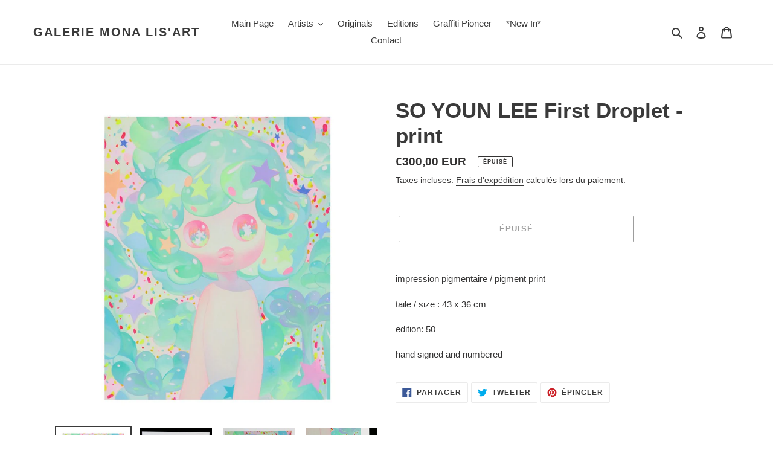

--- FILE ---
content_type: text/html; charset=utf-8
request_url: https://galeriemonalisart.com/products/copie-de-so-youn-lee-espirit-print
body_size: 39508
content:
<!doctype html>
<html class="no-js" lang="fr">
<head>
  <meta charset="utf-8">
  <meta http-equiv="X-UA-Compatible" content="IE=edge,chrome=1">
  <meta name="viewport" content="width=device-width,initial-scale=1">
  <meta name="theme-color" content="#3a3a3a">

  <link rel="preconnect" href="https://cdn.shopify.com" crossorigin>
  <link rel="preconnect" href="https://fonts.shopifycdn.com" crossorigin>
  <link rel="preconnect" href="https://monorail-edge.shopifysvc.com"><link rel="preload" href="//galeriemonalisart.com/cdn/shop/t/1/assets/theme.css?v=136619971045174987231613693349" as="style">
  <link rel="preload" as="font" href="" type="font/woff2" crossorigin>
  <link rel="preload" as="font" href="" type="font/woff2" crossorigin>
  <link rel="preload" as="font" href="" type="font/woff2" crossorigin>
  <link rel="preload" href="//galeriemonalisart.com/cdn/shop/t/1/assets/theme.js?v=16203573537316399521636727121" as="script">
  <link rel="preload" href="//galeriemonalisart.com/cdn/shop/t/1/assets/lazysizes.js?v=63098554868324070131613693348" as="script"><link rel="canonical" href="https://galeriemonalisart.com/products/copie-de-so-youn-lee-espirit-print"><title>SO YOUN LEE First Droplet - print
&ndash; Galerie Mona Lis&#39;Art</title><meta name="description" content="impression pigmentaire / pigment print taile / size : 43 x 36 cm edition: 50 hand signed and numbered"><!-- /snippets/social-meta-tags.liquid -->


<meta property="og:site_name" content="Galerie Mona Lis&#39;Art">
<meta property="og:url" content="https://galeriemonalisart.com/products/copie-de-so-youn-lee-espirit-print">
<meta property="og:title" content="SO YOUN LEE First Droplet - print">
<meta property="og:type" content="product">
<meta property="og:description" content="impression pigmentaire / pigment print taile / size : 43 x 36 cm edition: 50 hand signed and numbered"><meta property="og:image" content="http://galeriemonalisart.com/cdn/shop/products/SYL_first_droplet14x17_1024x1024_48cf23aa-4757-421e-a8c0-e9c2ac568832.jpg?v=1623512433">
  <meta property="og:image:secure_url" content="https://galeriemonalisart.com/cdn/shop/products/SYL_first_droplet14x17_1024x1024_48cf23aa-4757-421e-a8c0-e9c2ac568832.jpg?v=1623512433">
  <meta property="og:image:width" content="843">
  <meta property="og:image:height" content="1024">
  <meta property="og:price:amount" content="300,00">
  <meta property="og:price:currency" content="EUR">



<meta name="twitter:card" content="summary_large_image">
<meta name="twitter:title" content="SO YOUN LEE First Droplet - print">
<meta name="twitter:description" content="impression pigmentaire / pigment print taile / size : 43 x 36 cm edition: 50 hand signed and numbered">

  
<style data-shopify>
:root {
    --color-text: #3a3a3a;
    --color-text-rgb: 58, 58, 58;
    --color-body-text: #333232;
    --color-sale-text: #EA0606;
    --color-small-button-text-border: #3a3a3a;
    --color-text-field: #ffffff;
    --color-text-field-text: #000000;
    --color-text-field-text-rgb: 0, 0, 0;

    --color-btn-primary: #3a3a3a;
    --color-btn-primary-darker: #212121;
    --color-btn-primary-text: #ffffff;

    --color-blankstate: rgba(51, 50, 50, 0.35);
    --color-blankstate-border: rgba(51, 50, 50, 0.2);
    --color-blankstate-background: rgba(51, 50, 50, 0.1);

    --color-text-focus:#606060;
    --color-overlay-text-focus:#e6e6e6;
    --color-btn-primary-focus:#606060;
    --color-btn-social-focus:#d2d2d2;
    --color-small-button-text-border-focus:#606060;
    --predictive-search-focus:#f2f2f2;

    --color-body: #ffffff;
    --color-bg: #ffffff;
    --color-bg-rgb: 255, 255, 255;
    --color-bg-alt: rgba(51, 50, 50, 0.05);
    --color-bg-currency-selector: rgba(51, 50, 50, 0.2);

    --color-overlay-title-text: #ffffff;
    --color-image-overlay: #685858;
    --color-image-overlay-rgb: 104, 88, 88;--opacity-image-overlay: 0.4;--hover-overlay-opacity: 0.8;

    --color-border: #ebebeb;
    --color-border-form: #cccccc;
    --color-border-form-darker: #b3b3b3;

    --svg-select-icon: url(//galeriemonalisart.com/cdn/shop/t/1/assets/ico-select.svg?v=29003672709104678581613693367);
    --slick-img-url: url(//galeriemonalisart.com/cdn/shop/t/1/assets/ajax-loader.gif?v=41356863302472015721613693345);

    --font-weight-body--bold: 700;
    --font-weight-body--bolder: 700;

    --font-stack-header: Helvetica, Arial, sans-serif;
    --font-style-header: normal;
    --font-weight-header: 700;

    --font-stack-body: Helvetica, Arial, sans-serif;
    --font-style-body: normal;
    --font-weight-body: 400;

    --font-size-header: 26;

    --font-size-base: 15;

    --font-h1-desktop: 35;
    --font-h1-mobile: 32;
    --font-h2-desktop: 20;
    --font-h2-mobile: 18;
    --font-h3-mobile: 20;
    --font-h4-desktop: 17;
    --font-h4-mobile: 15;
    --font-h5-desktop: 15;
    --font-h5-mobile: 13;
    --font-h6-desktop: 14;
    --font-h6-mobile: 12;

    --font-mega-title-large-desktop: 65;

    --font-rich-text-large: 17;
    --font-rich-text-small: 13;

    
--color-video-bg: #f2f2f2;

    
    --global-color-image-loader-primary: rgba(58, 58, 58, 0.06);
    --global-color-image-loader-secondary: rgba(58, 58, 58, 0.12);
  }
</style>


  <style>*,::after,::before{box-sizing:border-box}body{margin:0}body,html{background-color:var(--color-body)}body,button{font-size:calc(var(--font-size-base) * 1px);font-family:var(--font-stack-body);font-style:var(--font-style-body);font-weight:var(--font-weight-body);color:var(--color-text);line-height:1.5}body,button{-webkit-font-smoothing:antialiased;-webkit-text-size-adjust:100%}.border-bottom{border-bottom:1px solid var(--color-border)}.btn--link{background-color:transparent;border:0;margin:0;color:var(--color-text);text-align:left}.text-right{text-align:right}.icon{display:inline-block;width:20px;height:20px;vertical-align:middle;fill:currentColor}.icon__fallback-text,.visually-hidden{position:absolute!important;overflow:hidden;clip:rect(0 0 0 0);height:1px;width:1px;margin:-1px;padding:0;border:0}svg.icon:not(.icon--full-color) circle,svg.icon:not(.icon--full-color) ellipse,svg.icon:not(.icon--full-color) g,svg.icon:not(.icon--full-color) line,svg.icon:not(.icon--full-color) path,svg.icon:not(.icon--full-color) polygon,svg.icon:not(.icon--full-color) polyline,svg.icon:not(.icon--full-color) rect,symbol.icon:not(.icon--full-color) circle,symbol.icon:not(.icon--full-color) ellipse,symbol.icon:not(.icon--full-color) g,symbol.icon:not(.icon--full-color) line,symbol.icon:not(.icon--full-color) path,symbol.icon:not(.icon--full-color) polygon,symbol.icon:not(.icon--full-color) polyline,symbol.icon:not(.icon--full-color) rect{fill:inherit;stroke:inherit}li{list-style:none}.list--inline{padding:0;margin:0}.list--inline>li{display:inline-block;margin-bottom:0;vertical-align:middle}a{color:var(--color-text);text-decoration:none}.h1,.h2,h1,h2{margin:0 0 17.5px;font-family:var(--font-stack-header);font-style:var(--font-style-header);font-weight:var(--font-weight-header);line-height:1.2;overflow-wrap:break-word;word-wrap:break-word}.h1 a,.h2 a,h1 a,h2 a{color:inherit;text-decoration:none;font-weight:inherit}.h1,h1{font-size:calc(((var(--font-h1-desktop))/ (var(--font-size-base))) * 1em);text-transform:none;letter-spacing:0}@media only screen and (max-width:749px){.h1,h1{font-size:calc(((var(--font-h1-mobile))/ (var(--font-size-base))) * 1em)}}.h2,h2{font-size:calc(((var(--font-h2-desktop))/ (var(--font-size-base))) * 1em);text-transform:uppercase;letter-spacing:.1em}@media only screen and (max-width:749px){.h2,h2{font-size:calc(((var(--font-h2-mobile))/ (var(--font-size-base))) * 1em)}}p{color:var(--color-body-text);margin:0 0 19.44444px}@media only screen and (max-width:749px){p{font-size:calc(((var(--font-size-base) - 1)/ (var(--font-size-base))) * 1em)}}p:last-child{margin-bottom:0}@media only screen and (max-width:749px){.small--hide{display:none!important}}.grid{list-style:none;margin:0;padding:0;margin-left:-30px}.grid::after{content:'';display:table;clear:both}@media only screen and (max-width:749px){.grid{margin-left:-22px}}.grid::after{content:'';display:table;clear:both}.grid--no-gutters{margin-left:0}.grid--no-gutters .grid__item{padding-left:0}.grid--table{display:table;table-layout:fixed;width:100%}.grid--table>.grid__item{float:none;display:table-cell;vertical-align:middle}.grid__item{float:left;padding-left:30px;width:100%}@media only screen and (max-width:749px){.grid__item{padding-left:22px}}.grid__item[class*="--push"]{position:relative}@media only screen and (min-width:750px){.medium-up--one-quarter{width:25%}.medium-up--push-one-third{width:33.33%}.medium-up--one-half{width:50%}.medium-up--push-one-third{left:33.33%;position:relative}}.site-header{position:relative;background-color:var(--color-body)}@media only screen and (max-width:749px){.site-header{border-bottom:1px solid var(--color-border)}}@media only screen and (min-width:750px){.site-header{padding:0 55px}.site-header.logo--center{padding-top:30px}}.site-header__logo{margin:15px 0}.logo-align--center .site-header__logo{text-align:center;margin:0 auto}@media only screen and (max-width:749px){.logo-align--center .site-header__logo{text-align:left;margin:15px 0}}@media only screen and (max-width:749px){.site-header__logo{padding-left:22px;text-align:left}.site-header__logo img{margin:0}}.site-header__logo-link{display:inline-block;word-break:break-word}@media only screen and (min-width:750px){.logo-align--center .site-header__logo-link{margin:0 auto}}.site-header__logo-image{display:block}@media only screen and (min-width:750px){.site-header__logo-image{margin:0 auto}}.site-header__logo-image img{width:100%}.site-header__logo-image--centered img{margin:0 auto}.site-header__logo img{display:block}.site-header__icons{position:relative;white-space:nowrap}@media only screen and (max-width:749px){.site-header__icons{width:auto;padding-right:13px}.site-header__icons .btn--link,.site-header__icons .site-header__cart{font-size:calc(((var(--font-size-base))/ (var(--font-size-base))) * 1em)}}.site-header__icons-wrapper{position:relative;display:-webkit-flex;display:-ms-flexbox;display:flex;width:100%;-ms-flex-align:center;-webkit-align-items:center;-moz-align-items:center;-ms-align-items:center;-o-align-items:center;align-items:center;-webkit-justify-content:flex-end;-ms-justify-content:flex-end;justify-content:flex-end}.site-header__account,.site-header__cart,.site-header__search{position:relative}.site-header__search.site-header__icon{display:none}@media only screen and (min-width:1400px){.site-header__search.site-header__icon{display:block}}.site-header__search-toggle{display:block}@media only screen and (min-width:750px){.site-header__account,.site-header__cart{padding:10px 11px}}.site-header__cart-title,.site-header__search-title{position:absolute!important;overflow:hidden;clip:rect(0 0 0 0);height:1px;width:1px;margin:-1px;padding:0;border:0;display:block;vertical-align:middle}.site-header__cart-title{margin-right:3px}.site-header__cart-count{display:flex;align-items:center;justify-content:center;position:absolute;right:.4rem;top:.2rem;font-weight:700;background-color:var(--color-btn-primary);color:var(--color-btn-primary-text);border-radius:50%;min-width:1em;height:1em}.site-header__cart-count span{font-family:HelveticaNeue,"Helvetica Neue",Helvetica,Arial,sans-serif;font-size:calc(11em / 16);line-height:1}@media only screen and (max-width:749px){.site-header__cart-count{top:calc(7em / 16);right:0;border-radius:50%;min-width:calc(19em / 16);height:calc(19em / 16)}}@media only screen and (max-width:749px){.site-header__cart-count span{padding:.25em calc(6em / 16);font-size:12px}}.site-header__menu{display:none}@media only screen and (max-width:749px){.site-header__icon{display:inline-block;vertical-align:middle;padding:10px 11px;margin:0}}@media only screen and (min-width:750px){.site-header__icon .icon-search{margin-right:3px}}.announcement-bar{z-index:10;position:relative;text-align:center;border-bottom:1px solid transparent;padding:2px}.announcement-bar__link{display:block}.announcement-bar__message{display:block;padding:11px 22px;font-size:calc(((16)/ (var(--font-size-base))) * 1em);font-weight:var(--font-weight-header)}@media only screen and (min-width:750px){.announcement-bar__message{padding-left:55px;padding-right:55px}}.site-nav{position:relative;padding:0;text-align:center;margin:25px 0}.site-nav a{padding:3px 10px}.site-nav__link{display:block;white-space:nowrap}.site-nav--centered .site-nav__link{padding-top:0}.site-nav__link .icon-chevron-down{width:calc(8em / 16);height:calc(8em / 16);margin-left:.5rem}.site-nav__label{border-bottom:1px solid transparent}.site-nav__link--active .site-nav__label{border-bottom-color:var(--color-text)}.site-nav__link--button{border:none;background-color:transparent;padding:3px 10px}.site-header__mobile-nav{z-index:11;position:relative;background-color:var(--color-body)}@media only screen and (max-width:749px){.site-header__mobile-nav{display:-webkit-flex;display:-ms-flexbox;display:flex;width:100%;-ms-flex-align:center;-webkit-align-items:center;-moz-align-items:center;-ms-align-items:center;-o-align-items:center;align-items:center}}.mobile-nav--open .icon-close{display:none}.main-content{opacity:0}.main-content .shopify-section{display:none}.main-content .shopify-section:first-child{display:inherit}.critical-hidden{display:none}</style>

  <script>
    window.performance.mark('debut:theme_stylesheet_loaded.start');

    function onLoadStylesheet() {
      performance.mark('debut:theme_stylesheet_loaded.end');
      performance.measure('debut:theme_stylesheet_loaded', 'debut:theme_stylesheet_loaded.start', 'debut:theme_stylesheet_loaded.end');

      var url = "//galeriemonalisart.com/cdn/shop/t/1/assets/theme.css?v=136619971045174987231613693349";
      var link = document.querySelector('link[href="' + url + '"]');
      link.loaded = true;
      link.dispatchEvent(new Event('load'));
    }
  </script>

  <link rel="stylesheet" href="//galeriemonalisart.com/cdn/shop/t/1/assets/theme.css?v=136619971045174987231613693349" type="text/css" media="print" onload="this.media='all';onLoadStylesheet()">

  <style>
    
    
    
    
    
    
  </style>

  <script>const moneyFormat = "€{{amount_with_comma_separator}} EUR"
var theme = {
      breakpoints: {
        medium: 750,
        large: 990,
        widescreen: 1400
      },
      strings: {
        addToCart: "Ajouter au panier",
        soldOut: "Épuisé",
        unavailable: "Non disponible",
        regularPrice: "Prix normal",
        salePrice: "Prix réduit",
        sale: "Solde",
        fromLowestPrice: "de [price]",
        vendor: "Distributeur",
        showMore: "Afficher plus",
        showLess: "Afficher moins",
        searchFor: "Rechercher",
        addressError: "Une erreur s\u0026#39;est produite dans la recherche de cette adresse",
        addressNoResults: "Aucun résultat pour cette adresse",
        addressQueryLimit: "Vous avez dépassé la limite d'utilisation de l'API de Google. Pensez à mettre à niveau vers un \u003ca href=\"https:\/\/developers.google.com\/maps\/premium\/usage-limits\"\u003eforfait premium\u003c\/a\u003e.",
        authError: "Une erreur s'est produite lors de l'authentification de votre compte Google Maps.",
        newWindow: "S\u0026#39;ouvre dans une nouvelle fenêtre.",
        external: "Ouvre un site externe.",
        newWindowExternal: "Ouvre un site externe dans une nouvelle fenêtre.",
        removeLabel: "Supprimer [product]",
        update: "Mettre à jour",
        quantity: "Quantité",
        discountedTotal: "Total après réduction",
        regularTotal: "Total avant réduction",
        priceColumn: "Voir les détails de la réduction dans la colonne Prix.",
        quantityMinimumMessage: "La quantité doit être supérieure ou égale à 1",
        cartError: "Une erreur est survenue lors de l’actualisation de votre panier. Essayez de nouveau s’il vous plaît.",
        removedItemMessage: "\u003cspan class=\"cart__removed-product-details\"\u003e([quantity]) [link]\u003c\/span\u003e supprimé(s) de votre panier.",
        unitPrice: "Prix unitaire",
        unitPriceSeparator: "par",
        oneCartCount: "1 article",
        otherCartCount: "[count] article",
        quantityLabel: "Quantité : [count]",
        products: "Produits",
        loading: "Chargement",
        number_of_results: "[result_number] sur [results_count]",
        number_of_results_found: "[results_count] résultats trouvés",
        one_result_found: "1 résultat trouvé"
      },
      moneyFormat: moneyFormat,
      moneyFormatWithCurrency: "€{{amount_with_comma_separator}} EUR",
      settings: {
        predictiveSearchEnabled: true,
        predictiveSearchShowPrice: false,
        predictiveSearchShowVendor: false
      },
      stylesheet: "//galeriemonalisart.com/cdn/shop/t/1/assets/theme.css?v=136619971045174987231613693349"
    };document.documentElement.className = document.documentElement.className.replace('no-js', 'js');
  </script><script src="//galeriemonalisart.com/cdn/shop/t/1/assets/theme.js?v=16203573537316399521636727121" defer="defer"></script>
  <script src="//galeriemonalisart.com/cdn/shop/t/1/assets/lazysizes.js?v=63098554868324070131613693348" async="async"></script>

  <script type="text/javascript">
    if (window.MSInputMethodContext && document.documentMode) {
      var scripts = document.getElementsByTagName('script')[0];
      var polyfill = document.createElement("script");
      polyfill.defer = true;
      polyfill.src = "//galeriemonalisart.com/cdn/shop/t/1/assets/ie11CustomProperties.min.js?v=146208399201472936201613693348";

      scripts.parentNode.insertBefore(polyfill, scripts);
    }
  </script>

  <script>window.performance && window.performance.mark && window.performance.mark('shopify.content_for_header.start');</script><meta id="shopify-digital-wallet" name="shopify-digital-wallet" content="/53182333077/digital_wallets/dialog">
<meta name="shopify-checkout-api-token" content="db2a40399d8e28b0d87b301bbfc656c9">
<meta id="in-context-paypal-metadata" data-shop-id="53182333077" data-venmo-supported="false" data-environment="production" data-locale="fr_FR" data-paypal-v4="true" data-currency="EUR">
<link rel="alternate" hreflang="x-default" href="https://galeriemonalisart.com/products/copie-de-so-youn-lee-espirit-print">
<link rel="alternate" hreflang="fr" href="https://galeriemonalisart.com/products/copie-de-so-youn-lee-espirit-print">
<link rel="alternate" hreflang="en" href="https://galeriemonalisart.com/en/products/copie-de-so-youn-lee-espirit-print">
<link rel="alternate" type="application/json+oembed" href="https://galeriemonalisart.com/products/copie-de-so-youn-lee-espirit-print.oembed">
<script async="async" src="/checkouts/internal/preloads.js?locale=fr-FR"></script>
<link rel="preconnect" href="https://shop.app" crossorigin="anonymous">
<script async="async" src="https://shop.app/checkouts/internal/preloads.js?locale=fr-FR&shop_id=53182333077" crossorigin="anonymous"></script>
<script id="apple-pay-shop-capabilities" type="application/json">{"shopId":53182333077,"countryCode":"FR","currencyCode":"EUR","merchantCapabilities":["supports3DS"],"merchantId":"gid:\/\/shopify\/Shop\/53182333077","merchantName":"Galerie Mona Lis'Art","requiredBillingContactFields":["postalAddress","email","phone"],"requiredShippingContactFields":["postalAddress","email","phone"],"shippingType":"shipping","supportedNetworks":["visa","masterCard","amex","maestro"],"total":{"type":"pending","label":"Galerie Mona Lis'Art","amount":"1.00"},"shopifyPaymentsEnabled":true,"supportsSubscriptions":true}</script>
<script id="shopify-features" type="application/json">{"accessToken":"db2a40399d8e28b0d87b301bbfc656c9","betas":["rich-media-storefront-analytics"],"domain":"galeriemonalisart.com","predictiveSearch":true,"shopId":53182333077,"locale":"fr"}</script>
<script>var Shopify = Shopify || {};
Shopify.shop = "galerie-mona-lisart.myshopify.com";
Shopify.locale = "fr";
Shopify.currency = {"active":"EUR","rate":"1.0"};
Shopify.country = "FR";
Shopify.theme = {"name":"Debut","id":118774268053,"schema_name":"Debut","schema_version":"17.14.1","theme_store_id":796,"role":"main"};
Shopify.theme.handle = "null";
Shopify.theme.style = {"id":null,"handle":null};
Shopify.cdnHost = "galeriemonalisart.com/cdn";
Shopify.routes = Shopify.routes || {};
Shopify.routes.root = "/";</script>
<script type="module">!function(o){(o.Shopify=o.Shopify||{}).modules=!0}(window);</script>
<script>!function(o){function n(){var o=[];function n(){o.push(Array.prototype.slice.apply(arguments))}return n.q=o,n}var t=o.Shopify=o.Shopify||{};t.loadFeatures=n(),t.autoloadFeatures=n()}(window);</script>
<script>
  window.ShopifyPay = window.ShopifyPay || {};
  window.ShopifyPay.apiHost = "shop.app\/pay";
  window.ShopifyPay.redirectState = null;
</script>
<script id="shop-js-analytics" type="application/json">{"pageType":"product"}</script>
<script defer="defer" async type="module" src="//galeriemonalisart.com/cdn/shopifycloud/shop-js/modules/v2/client.init-shop-cart-sync_BcDpqI9l.fr.esm.js"></script>
<script defer="defer" async type="module" src="//galeriemonalisart.com/cdn/shopifycloud/shop-js/modules/v2/chunk.common_a1Rf5Dlz.esm.js"></script>
<script defer="defer" async type="module" src="//galeriemonalisart.com/cdn/shopifycloud/shop-js/modules/v2/chunk.modal_Djra7sW9.esm.js"></script>
<script type="module">
  await import("//galeriemonalisart.com/cdn/shopifycloud/shop-js/modules/v2/client.init-shop-cart-sync_BcDpqI9l.fr.esm.js");
await import("//galeriemonalisart.com/cdn/shopifycloud/shop-js/modules/v2/chunk.common_a1Rf5Dlz.esm.js");
await import("//galeriemonalisart.com/cdn/shopifycloud/shop-js/modules/v2/chunk.modal_Djra7sW9.esm.js");

  window.Shopify.SignInWithShop?.initShopCartSync?.({"fedCMEnabled":true,"windoidEnabled":true});

</script>
<script>
  window.Shopify = window.Shopify || {};
  if (!window.Shopify.featureAssets) window.Shopify.featureAssets = {};
  window.Shopify.featureAssets['shop-js'] = {"shop-cart-sync":["modules/v2/client.shop-cart-sync_BLrx53Hf.fr.esm.js","modules/v2/chunk.common_a1Rf5Dlz.esm.js","modules/v2/chunk.modal_Djra7sW9.esm.js"],"init-fed-cm":["modules/v2/client.init-fed-cm_C8SUwJ8U.fr.esm.js","modules/v2/chunk.common_a1Rf5Dlz.esm.js","modules/v2/chunk.modal_Djra7sW9.esm.js"],"shop-cash-offers":["modules/v2/client.shop-cash-offers_BBp_MjBM.fr.esm.js","modules/v2/chunk.common_a1Rf5Dlz.esm.js","modules/v2/chunk.modal_Djra7sW9.esm.js"],"shop-login-button":["modules/v2/client.shop-login-button_Dw6kG_iO.fr.esm.js","modules/v2/chunk.common_a1Rf5Dlz.esm.js","modules/v2/chunk.modal_Djra7sW9.esm.js"],"pay-button":["modules/v2/client.pay-button_BJDaAh68.fr.esm.js","modules/v2/chunk.common_a1Rf5Dlz.esm.js","modules/v2/chunk.modal_Djra7sW9.esm.js"],"shop-button":["modules/v2/client.shop-button_DBWL94V3.fr.esm.js","modules/v2/chunk.common_a1Rf5Dlz.esm.js","modules/v2/chunk.modal_Djra7sW9.esm.js"],"avatar":["modules/v2/client.avatar_BTnouDA3.fr.esm.js"],"init-windoid":["modules/v2/client.init-windoid_77FSIiws.fr.esm.js","modules/v2/chunk.common_a1Rf5Dlz.esm.js","modules/v2/chunk.modal_Djra7sW9.esm.js"],"init-shop-for-new-customer-accounts":["modules/v2/client.init-shop-for-new-customer-accounts_QoC3RJm9.fr.esm.js","modules/v2/client.shop-login-button_Dw6kG_iO.fr.esm.js","modules/v2/chunk.common_a1Rf5Dlz.esm.js","modules/v2/chunk.modal_Djra7sW9.esm.js"],"init-shop-email-lookup-coordinator":["modules/v2/client.init-shop-email-lookup-coordinator_D4ioGzPw.fr.esm.js","modules/v2/chunk.common_a1Rf5Dlz.esm.js","modules/v2/chunk.modal_Djra7sW9.esm.js"],"init-shop-cart-sync":["modules/v2/client.init-shop-cart-sync_BcDpqI9l.fr.esm.js","modules/v2/chunk.common_a1Rf5Dlz.esm.js","modules/v2/chunk.modal_Djra7sW9.esm.js"],"shop-toast-manager":["modules/v2/client.shop-toast-manager_B-eIbpHW.fr.esm.js","modules/v2/chunk.common_a1Rf5Dlz.esm.js","modules/v2/chunk.modal_Djra7sW9.esm.js"],"init-customer-accounts":["modules/v2/client.init-customer-accounts_BcBSUbIK.fr.esm.js","modules/v2/client.shop-login-button_Dw6kG_iO.fr.esm.js","modules/v2/chunk.common_a1Rf5Dlz.esm.js","modules/v2/chunk.modal_Djra7sW9.esm.js"],"init-customer-accounts-sign-up":["modules/v2/client.init-customer-accounts-sign-up_DvG__VHD.fr.esm.js","modules/v2/client.shop-login-button_Dw6kG_iO.fr.esm.js","modules/v2/chunk.common_a1Rf5Dlz.esm.js","modules/v2/chunk.modal_Djra7sW9.esm.js"],"shop-follow-button":["modules/v2/client.shop-follow-button_Dnx6fDH9.fr.esm.js","modules/v2/chunk.common_a1Rf5Dlz.esm.js","modules/v2/chunk.modal_Djra7sW9.esm.js"],"checkout-modal":["modules/v2/client.checkout-modal_BDH3MUqJ.fr.esm.js","modules/v2/chunk.common_a1Rf5Dlz.esm.js","modules/v2/chunk.modal_Djra7sW9.esm.js"],"shop-login":["modules/v2/client.shop-login_CV9Paj8R.fr.esm.js","modules/v2/chunk.common_a1Rf5Dlz.esm.js","modules/v2/chunk.modal_Djra7sW9.esm.js"],"lead-capture":["modules/v2/client.lead-capture_DGQOTB4e.fr.esm.js","modules/v2/chunk.common_a1Rf5Dlz.esm.js","modules/v2/chunk.modal_Djra7sW9.esm.js"],"payment-terms":["modules/v2/client.payment-terms_BQYK7nq4.fr.esm.js","modules/v2/chunk.common_a1Rf5Dlz.esm.js","modules/v2/chunk.modal_Djra7sW9.esm.js"]};
</script>
<script id="__st">var __st={"a":53182333077,"offset":3600,"reqid":"66ce798b-07e4-440b-82d4-33363e6f6be7-1769443582","pageurl":"galeriemonalisart.com\/products\/copie-de-so-youn-lee-espirit-print","u":"f63d9f55f57f","p":"product","rtyp":"product","rid":6913908048021};</script>
<script>window.ShopifyPaypalV4VisibilityTracking = true;</script>
<script id="captcha-bootstrap">!function(){'use strict';const t='contact',e='account',n='new_comment',o=[[t,t],['blogs',n],['comments',n],[t,'customer']],c=[[e,'customer_login'],[e,'guest_login'],[e,'recover_customer_password'],[e,'create_customer']],r=t=>t.map((([t,e])=>`form[action*='/${t}']:not([data-nocaptcha='true']) input[name='form_type'][value='${e}']`)).join(','),a=t=>()=>t?[...document.querySelectorAll(t)].map((t=>t.form)):[];function s(){const t=[...o],e=r(t);return a(e)}const i='password',u='form_key',d=['recaptcha-v3-token','g-recaptcha-response','h-captcha-response',i],f=()=>{try{return window.sessionStorage}catch{return}},m='__shopify_v',_=t=>t.elements[u];function p(t,e,n=!1){try{const o=window.sessionStorage,c=JSON.parse(o.getItem(e)),{data:r}=function(t){const{data:e,action:n}=t;return t[m]||n?{data:e,action:n}:{data:t,action:n}}(c);for(const[e,n]of Object.entries(r))t.elements[e]&&(t.elements[e].value=n);n&&o.removeItem(e)}catch(o){console.error('form repopulation failed',{error:o})}}const l='form_type',E='cptcha';function T(t){t.dataset[E]=!0}const w=window,h=w.document,L='Shopify',v='ce_forms',y='captcha';let A=!1;((t,e)=>{const n=(g='f06e6c50-85a8-45c8-87d0-21a2b65856fe',I='https://cdn.shopify.com/shopifycloud/storefront-forms-hcaptcha/ce_storefront_forms_captcha_hcaptcha.v1.5.2.iife.js',D={infoText:'Protégé par hCaptcha',privacyText:'Confidentialité',termsText:'Conditions'},(t,e,n)=>{const o=w[L][v],c=o.bindForm;if(c)return c(t,g,e,D).then(n);var r;o.q.push([[t,g,e,D],n]),r=I,A||(h.body.append(Object.assign(h.createElement('script'),{id:'captcha-provider',async:!0,src:r})),A=!0)});var g,I,D;w[L]=w[L]||{},w[L][v]=w[L][v]||{},w[L][v].q=[],w[L][y]=w[L][y]||{},w[L][y].protect=function(t,e){n(t,void 0,e),T(t)},Object.freeze(w[L][y]),function(t,e,n,w,h,L){const[v,y,A,g]=function(t,e,n){const i=e?o:[],u=t?c:[],d=[...i,...u],f=r(d),m=r(i),_=r(d.filter((([t,e])=>n.includes(e))));return[a(f),a(m),a(_),s()]}(w,h,L),I=t=>{const e=t.target;return e instanceof HTMLFormElement?e:e&&e.form},D=t=>v().includes(t);t.addEventListener('submit',(t=>{const e=I(t);if(!e)return;const n=D(e)&&!e.dataset.hcaptchaBound&&!e.dataset.recaptchaBound,o=_(e),c=g().includes(e)&&(!o||!o.value);(n||c)&&t.preventDefault(),c&&!n&&(function(t){try{if(!f())return;!function(t){const e=f();if(!e)return;const n=_(t);if(!n)return;const o=n.value;o&&e.removeItem(o)}(t);const e=Array.from(Array(32),(()=>Math.random().toString(36)[2])).join('');!function(t,e){_(t)||t.append(Object.assign(document.createElement('input'),{type:'hidden',name:u})),t.elements[u].value=e}(t,e),function(t,e){const n=f();if(!n)return;const o=[...t.querySelectorAll(`input[type='${i}']`)].map((({name:t})=>t)),c=[...d,...o],r={};for(const[a,s]of new FormData(t).entries())c.includes(a)||(r[a]=s);n.setItem(e,JSON.stringify({[m]:1,action:t.action,data:r}))}(t,e)}catch(e){console.error('failed to persist form',e)}}(e),e.submit())}));const S=(t,e)=>{t&&!t.dataset[E]&&(n(t,e.some((e=>e===t))),T(t))};for(const o of['focusin','change'])t.addEventListener(o,(t=>{const e=I(t);D(e)&&S(e,y())}));const B=e.get('form_key'),M=e.get(l),P=B&&M;t.addEventListener('DOMContentLoaded',(()=>{const t=y();if(P)for(const e of t)e.elements[l].value===M&&p(e,B);[...new Set([...A(),...v().filter((t=>'true'===t.dataset.shopifyCaptcha))])].forEach((e=>S(e,t)))}))}(h,new URLSearchParams(w.location.search),n,t,e,['guest_login'])})(!0,!0)}();</script>
<script integrity="sha256-4kQ18oKyAcykRKYeNunJcIwy7WH5gtpwJnB7kiuLZ1E=" data-source-attribution="shopify.loadfeatures" defer="defer" src="//galeriemonalisart.com/cdn/shopifycloud/storefront/assets/storefront/load_feature-a0a9edcb.js" crossorigin="anonymous"></script>
<script crossorigin="anonymous" defer="defer" src="//galeriemonalisart.com/cdn/shopifycloud/storefront/assets/shopify_pay/storefront-65b4c6d7.js?v=20250812"></script>
<script data-source-attribution="shopify.dynamic_checkout.dynamic.init">var Shopify=Shopify||{};Shopify.PaymentButton=Shopify.PaymentButton||{isStorefrontPortableWallets:!0,init:function(){window.Shopify.PaymentButton.init=function(){};var t=document.createElement("script");t.src="https://galeriemonalisart.com/cdn/shopifycloud/portable-wallets/latest/portable-wallets.fr.js",t.type="module",document.head.appendChild(t)}};
</script>
<script data-source-attribution="shopify.dynamic_checkout.buyer_consent">
  function portableWalletsHideBuyerConsent(e){var t=document.getElementById("shopify-buyer-consent"),n=document.getElementById("shopify-subscription-policy-button");t&&n&&(t.classList.add("hidden"),t.setAttribute("aria-hidden","true"),n.removeEventListener("click",e))}function portableWalletsShowBuyerConsent(e){var t=document.getElementById("shopify-buyer-consent"),n=document.getElementById("shopify-subscription-policy-button");t&&n&&(t.classList.remove("hidden"),t.removeAttribute("aria-hidden"),n.addEventListener("click",e))}window.Shopify?.PaymentButton&&(window.Shopify.PaymentButton.hideBuyerConsent=portableWalletsHideBuyerConsent,window.Shopify.PaymentButton.showBuyerConsent=portableWalletsShowBuyerConsent);
</script>
<script>
  function portableWalletsCleanup(e){e&&e.src&&console.error("Failed to load portable wallets script "+e.src);var t=document.querySelectorAll("shopify-accelerated-checkout .shopify-payment-button__skeleton, shopify-accelerated-checkout-cart .wallet-cart-button__skeleton"),e=document.getElementById("shopify-buyer-consent");for(let e=0;e<t.length;e++)t[e].remove();e&&e.remove()}function portableWalletsNotLoadedAsModule(e){e instanceof ErrorEvent&&"string"==typeof e.message&&e.message.includes("import.meta")&&"string"==typeof e.filename&&e.filename.includes("portable-wallets")&&(window.removeEventListener("error",portableWalletsNotLoadedAsModule),window.Shopify.PaymentButton.failedToLoad=e,"loading"===document.readyState?document.addEventListener("DOMContentLoaded",window.Shopify.PaymentButton.init):window.Shopify.PaymentButton.init())}window.addEventListener("error",portableWalletsNotLoadedAsModule);
</script>

<script type="module" src="https://galeriemonalisart.com/cdn/shopifycloud/portable-wallets/latest/portable-wallets.fr.js" onError="portableWalletsCleanup(this)" crossorigin="anonymous"></script>
<script nomodule>
  document.addEventListener("DOMContentLoaded", portableWalletsCleanup);
</script>

<link id="shopify-accelerated-checkout-styles" rel="stylesheet" media="screen" href="https://galeriemonalisart.com/cdn/shopifycloud/portable-wallets/latest/accelerated-checkout-backwards-compat.css" crossorigin="anonymous">
<style id="shopify-accelerated-checkout-cart">
        #shopify-buyer-consent {
  margin-top: 1em;
  display: inline-block;
  width: 100%;
}

#shopify-buyer-consent.hidden {
  display: none;
}

#shopify-subscription-policy-button {
  background: none;
  border: none;
  padding: 0;
  text-decoration: underline;
  font-size: inherit;
  cursor: pointer;
}

#shopify-subscription-policy-button::before {
  box-shadow: none;
}

      </style>

<script>window.performance && window.performance.mark && window.performance.mark('shopify.content_for_header.end');</script>
<link href="https://monorail-edge.shopifysvc.com" rel="dns-prefetch">
<script>(function(){if ("sendBeacon" in navigator && "performance" in window) {try {var session_token_from_headers = performance.getEntriesByType('navigation')[0].serverTiming.find(x => x.name == '_s').description;} catch {var session_token_from_headers = undefined;}var session_cookie_matches = document.cookie.match(/_shopify_s=([^;]*)/);var session_token_from_cookie = session_cookie_matches && session_cookie_matches.length === 2 ? session_cookie_matches[1] : "";var session_token = session_token_from_headers || session_token_from_cookie || "";function handle_abandonment_event(e) {var entries = performance.getEntries().filter(function(entry) {return /monorail-edge.shopifysvc.com/.test(entry.name);});if (!window.abandonment_tracked && entries.length === 0) {window.abandonment_tracked = true;var currentMs = Date.now();var navigation_start = performance.timing.navigationStart;var payload = {shop_id: 53182333077,url: window.location.href,navigation_start,duration: currentMs - navigation_start,session_token,page_type: "product"};window.navigator.sendBeacon("https://monorail-edge.shopifysvc.com/v1/produce", JSON.stringify({schema_id: "online_store_buyer_site_abandonment/1.1",payload: payload,metadata: {event_created_at_ms: currentMs,event_sent_at_ms: currentMs}}));}}window.addEventListener('pagehide', handle_abandonment_event);}}());</script>
<script id="web-pixels-manager-setup">(function e(e,d,r,n,o){if(void 0===o&&(o={}),!Boolean(null===(a=null===(i=window.Shopify)||void 0===i?void 0:i.analytics)||void 0===a?void 0:a.replayQueue)){var i,a;window.Shopify=window.Shopify||{};var t=window.Shopify;t.analytics=t.analytics||{};var s=t.analytics;s.replayQueue=[],s.publish=function(e,d,r){return s.replayQueue.push([e,d,r]),!0};try{self.performance.mark("wpm:start")}catch(e){}var l=function(){var e={modern:/Edge?\/(1{2}[4-9]|1[2-9]\d|[2-9]\d{2}|\d{4,})\.\d+(\.\d+|)|Firefox\/(1{2}[4-9]|1[2-9]\d|[2-9]\d{2}|\d{4,})\.\d+(\.\d+|)|Chrom(ium|e)\/(9{2}|\d{3,})\.\d+(\.\d+|)|(Maci|X1{2}).+ Version\/(15\.\d+|(1[6-9]|[2-9]\d|\d{3,})\.\d+)([,.]\d+|)( \(\w+\)|)( Mobile\/\w+|) Safari\/|Chrome.+OPR\/(9{2}|\d{3,})\.\d+\.\d+|(CPU[ +]OS|iPhone[ +]OS|CPU[ +]iPhone|CPU IPhone OS|CPU iPad OS)[ +]+(15[._]\d+|(1[6-9]|[2-9]\d|\d{3,})[._]\d+)([._]\d+|)|Android:?[ /-](13[3-9]|1[4-9]\d|[2-9]\d{2}|\d{4,})(\.\d+|)(\.\d+|)|Android.+Firefox\/(13[5-9]|1[4-9]\d|[2-9]\d{2}|\d{4,})\.\d+(\.\d+|)|Android.+Chrom(ium|e)\/(13[3-9]|1[4-9]\d|[2-9]\d{2}|\d{4,})\.\d+(\.\d+|)|SamsungBrowser\/([2-9]\d|\d{3,})\.\d+/,legacy:/Edge?\/(1[6-9]|[2-9]\d|\d{3,})\.\d+(\.\d+|)|Firefox\/(5[4-9]|[6-9]\d|\d{3,})\.\d+(\.\d+|)|Chrom(ium|e)\/(5[1-9]|[6-9]\d|\d{3,})\.\d+(\.\d+|)([\d.]+$|.*Safari\/(?![\d.]+ Edge\/[\d.]+$))|(Maci|X1{2}).+ Version\/(10\.\d+|(1[1-9]|[2-9]\d|\d{3,})\.\d+)([,.]\d+|)( \(\w+\)|)( Mobile\/\w+|) Safari\/|Chrome.+OPR\/(3[89]|[4-9]\d|\d{3,})\.\d+\.\d+|(CPU[ +]OS|iPhone[ +]OS|CPU[ +]iPhone|CPU IPhone OS|CPU iPad OS)[ +]+(10[._]\d+|(1[1-9]|[2-9]\d|\d{3,})[._]\d+)([._]\d+|)|Android:?[ /-](13[3-9]|1[4-9]\d|[2-9]\d{2}|\d{4,})(\.\d+|)(\.\d+|)|Mobile Safari.+OPR\/([89]\d|\d{3,})\.\d+\.\d+|Android.+Firefox\/(13[5-9]|1[4-9]\d|[2-9]\d{2}|\d{4,})\.\d+(\.\d+|)|Android.+Chrom(ium|e)\/(13[3-9]|1[4-9]\d|[2-9]\d{2}|\d{4,})\.\d+(\.\d+|)|Android.+(UC? ?Browser|UCWEB|U3)[ /]?(15\.([5-9]|\d{2,})|(1[6-9]|[2-9]\d|\d{3,})\.\d+)\.\d+|SamsungBrowser\/(5\.\d+|([6-9]|\d{2,})\.\d+)|Android.+MQ{2}Browser\/(14(\.(9|\d{2,})|)|(1[5-9]|[2-9]\d|\d{3,})(\.\d+|))(\.\d+|)|K[Aa][Ii]OS\/(3\.\d+|([4-9]|\d{2,})\.\d+)(\.\d+|)/},d=e.modern,r=e.legacy,n=navigator.userAgent;return n.match(d)?"modern":n.match(r)?"legacy":"unknown"}(),u="modern"===l?"modern":"legacy",c=(null!=n?n:{modern:"",legacy:""})[u],f=function(e){return[e.baseUrl,"/wpm","/b",e.hashVersion,"modern"===e.buildTarget?"m":"l",".js"].join("")}({baseUrl:d,hashVersion:r,buildTarget:u}),m=function(e){var d=e.version,r=e.bundleTarget,n=e.surface,o=e.pageUrl,i=e.monorailEndpoint;return{emit:function(e){var a=e.status,t=e.errorMsg,s=(new Date).getTime(),l=JSON.stringify({metadata:{event_sent_at_ms:s},events:[{schema_id:"web_pixels_manager_load/3.1",payload:{version:d,bundle_target:r,page_url:o,status:a,surface:n,error_msg:t},metadata:{event_created_at_ms:s}}]});if(!i)return console&&console.warn&&console.warn("[Web Pixels Manager] No Monorail endpoint provided, skipping logging."),!1;try{return self.navigator.sendBeacon.bind(self.navigator)(i,l)}catch(e){}var u=new XMLHttpRequest;try{return u.open("POST",i,!0),u.setRequestHeader("Content-Type","text/plain"),u.send(l),!0}catch(e){return console&&console.warn&&console.warn("[Web Pixels Manager] Got an unhandled error while logging to Monorail."),!1}}}}({version:r,bundleTarget:l,surface:e.surface,pageUrl:self.location.href,monorailEndpoint:e.monorailEndpoint});try{o.browserTarget=l,function(e){var d=e.src,r=e.async,n=void 0===r||r,o=e.onload,i=e.onerror,a=e.sri,t=e.scriptDataAttributes,s=void 0===t?{}:t,l=document.createElement("script"),u=document.querySelector("head"),c=document.querySelector("body");if(l.async=n,l.src=d,a&&(l.integrity=a,l.crossOrigin="anonymous"),s)for(var f in s)if(Object.prototype.hasOwnProperty.call(s,f))try{l.dataset[f]=s[f]}catch(e){}if(o&&l.addEventListener("load",o),i&&l.addEventListener("error",i),u)u.appendChild(l);else{if(!c)throw new Error("Did not find a head or body element to append the script");c.appendChild(l)}}({src:f,async:!0,onload:function(){if(!function(){var e,d;return Boolean(null===(d=null===(e=window.Shopify)||void 0===e?void 0:e.analytics)||void 0===d?void 0:d.initialized)}()){var d=window.webPixelsManager.init(e)||void 0;if(d){var r=window.Shopify.analytics;r.replayQueue.forEach((function(e){var r=e[0],n=e[1],o=e[2];d.publishCustomEvent(r,n,o)})),r.replayQueue=[],r.publish=d.publishCustomEvent,r.visitor=d.visitor,r.initialized=!0}}},onerror:function(){return m.emit({status:"failed",errorMsg:"".concat(f," has failed to load")})},sri:function(e){var d=/^sha384-[A-Za-z0-9+/=]+$/;return"string"==typeof e&&d.test(e)}(c)?c:"",scriptDataAttributes:o}),m.emit({status:"loading"})}catch(e){m.emit({status:"failed",errorMsg:(null==e?void 0:e.message)||"Unknown error"})}}})({shopId: 53182333077,storefrontBaseUrl: "https://galeriemonalisart.com",extensionsBaseUrl: "https://extensions.shopifycdn.com/cdn/shopifycloud/web-pixels-manager",monorailEndpoint: "https://monorail-edge.shopifysvc.com/unstable/produce_batch",surface: "storefront-renderer",enabledBetaFlags: ["2dca8a86"],webPixelsConfigList: [{"id":"shopify-app-pixel","configuration":"{}","eventPayloadVersion":"v1","runtimeContext":"STRICT","scriptVersion":"0450","apiClientId":"shopify-pixel","type":"APP","privacyPurposes":["ANALYTICS","MARKETING"]},{"id":"shopify-custom-pixel","eventPayloadVersion":"v1","runtimeContext":"LAX","scriptVersion":"0450","apiClientId":"shopify-pixel","type":"CUSTOM","privacyPurposes":["ANALYTICS","MARKETING"]}],isMerchantRequest: false,initData: {"shop":{"name":"Galerie Mona Lis'Art","paymentSettings":{"currencyCode":"EUR"},"myshopifyDomain":"galerie-mona-lisart.myshopify.com","countryCode":"FR","storefrontUrl":"https:\/\/galeriemonalisart.com"},"customer":null,"cart":null,"checkout":null,"productVariants":[{"price":{"amount":300.0,"currencyCode":"EUR"},"product":{"title":"SO YOUN LEE First Droplet - print","vendor":"Galerie Mona Lis'Art","id":"6913908048021","untranslatedTitle":"SO YOUN LEE First Droplet - print","url":"\/products\/copie-de-so-youn-lee-espirit-print","type":""},"id":"40329355034773","image":{"src":"\/\/galeriemonalisart.com\/cdn\/shop\/products\/SYL_first_droplet14x17_1024x1024_48cf23aa-4757-421e-a8c0-e9c2ac568832.jpg?v=1623512433"},"sku":"","title":"Default Title","untranslatedTitle":"Default Title"}],"purchasingCompany":null},},"https://galeriemonalisart.com/cdn","fcfee988w5aeb613cpc8e4bc33m6693e112",{"modern":"","legacy":""},{"shopId":"53182333077","storefrontBaseUrl":"https:\/\/galeriemonalisart.com","extensionBaseUrl":"https:\/\/extensions.shopifycdn.com\/cdn\/shopifycloud\/web-pixels-manager","surface":"storefront-renderer","enabledBetaFlags":"[\"2dca8a86\"]","isMerchantRequest":"false","hashVersion":"fcfee988w5aeb613cpc8e4bc33m6693e112","publish":"custom","events":"[[\"page_viewed\",{}],[\"product_viewed\",{\"productVariant\":{\"price\":{\"amount\":300.0,\"currencyCode\":\"EUR\"},\"product\":{\"title\":\"SO YOUN LEE First Droplet - print\",\"vendor\":\"Galerie Mona Lis'Art\",\"id\":\"6913908048021\",\"untranslatedTitle\":\"SO YOUN LEE First Droplet - print\",\"url\":\"\/products\/copie-de-so-youn-lee-espirit-print\",\"type\":\"\"},\"id\":\"40329355034773\",\"image\":{\"src\":\"\/\/galeriemonalisart.com\/cdn\/shop\/products\/SYL_first_droplet14x17_1024x1024_48cf23aa-4757-421e-a8c0-e9c2ac568832.jpg?v=1623512433\"},\"sku\":\"\",\"title\":\"Default Title\",\"untranslatedTitle\":\"Default Title\"}}]]"});</script><script>
  window.ShopifyAnalytics = window.ShopifyAnalytics || {};
  window.ShopifyAnalytics.meta = window.ShopifyAnalytics.meta || {};
  window.ShopifyAnalytics.meta.currency = 'EUR';
  var meta = {"product":{"id":6913908048021,"gid":"gid:\/\/shopify\/Product\/6913908048021","vendor":"Galerie Mona Lis'Art","type":"","handle":"copie-de-so-youn-lee-espirit-print","variants":[{"id":40329355034773,"price":30000,"name":"SO YOUN LEE First Droplet - print","public_title":null,"sku":""}],"remote":false},"page":{"pageType":"product","resourceType":"product","resourceId":6913908048021,"requestId":"66ce798b-07e4-440b-82d4-33363e6f6be7-1769443582"}};
  for (var attr in meta) {
    window.ShopifyAnalytics.meta[attr] = meta[attr];
  }
</script>
<script class="analytics">
  (function () {
    var customDocumentWrite = function(content) {
      var jquery = null;

      if (window.jQuery) {
        jquery = window.jQuery;
      } else if (window.Checkout && window.Checkout.$) {
        jquery = window.Checkout.$;
      }

      if (jquery) {
        jquery('body').append(content);
      }
    };

    var hasLoggedConversion = function(token) {
      if (token) {
        return document.cookie.indexOf('loggedConversion=' + token) !== -1;
      }
      return false;
    }

    var setCookieIfConversion = function(token) {
      if (token) {
        var twoMonthsFromNow = new Date(Date.now());
        twoMonthsFromNow.setMonth(twoMonthsFromNow.getMonth() + 2);

        document.cookie = 'loggedConversion=' + token + '; expires=' + twoMonthsFromNow;
      }
    }

    var trekkie = window.ShopifyAnalytics.lib = window.trekkie = window.trekkie || [];
    if (trekkie.integrations) {
      return;
    }
    trekkie.methods = [
      'identify',
      'page',
      'ready',
      'track',
      'trackForm',
      'trackLink'
    ];
    trekkie.factory = function(method) {
      return function() {
        var args = Array.prototype.slice.call(arguments);
        args.unshift(method);
        trekkie.push(args);
        return trekkie;
      };
    };
    for (var i = 0; i < trekkie.methods.length; i++) {
      var key = trekkie.methods[i];
      trekkie[key] = trekkie.factory(key);
    }
    trekkie.load = function(config) {
      trekkie.config = config || {};
      trekkie.config.initialDocumentCookie = document.cookie;
      var first = document.getElementsByTagName('script')[0];
      var script = document.createElement('script');
      script.type = 'text/javascript';
      script.onerror = function(e) {
        var scriptFallback = document.createElement('script');
        scriptFallback.type = 'text/javascript';
        scriptFallback.onerror = function(error) {
                var Monorail = {
      produce: function produce(monorailDomain, schemaId, payload) {
        var currentMs = new Date().getTime();
        var event = {
          schema_id: schemaId,
          payload: payload,
          metadata: {
            event_created_at_ms: currentMs,
            event_sent_at_ms: currentMs
          }
        };
        return Monorail.sendRequest("https://" + monorailDomain + "/v1/produce", JSON.stringify(event));
      },
      sendRequest: function sendRequest(endpointUrl, payload) {
        // Try the sendBeacon API
        if (window && window.navigator && typeof window.navigator.sendBeacon === 'function' && typeof window.Blob === 'function' && !Monorail.isIos12()) {
          var blobData = new window.Blob([payload], {
            type: 'text/plain'
          });

          if (window.navigator.sendBeacon(endpointUrl, blobData)) {
            return true;
          } // sendBeacon was not successful

        } // XHR beacon

        var xhr = new XMLHttpRequest();

        try {
          xhr.open('POST', endpointUrl);
          xhr.setRequestHeader('Content-Type', 'text/plain');
          xhr.send(payload);
        } catch (e) {
          console.log(e);
        }

        return false;
      },
      isIos12: function isIos12() {
        return window.navigator.userAgent.lastIndexOf('iPhone; CPU iPhone OS 12_') !== -1 || window.navigator.userAgent.lastIndexOf('iPad; CPU OS 12_') !== -1;
      }
    };
    Monorail.produce('monorail-edge.shopifysvc.com',
      'trekkie_storefront_load_errors/1.1',
      {shop_id: 53182333077,
      theme_id: 118774268053,
      app_name: "storefront",
      context_url: window.location.href,
      source_url: "//galeriemonalisart.com/cdn/s/trekkie.storefront.8d95595f799fbf7e1d32231b9a28fd43b70c67d3.min.js"});

        };
        scriptFallback.async = true;
        scriptFallback.src = '//galeriemonalisart.com/cdn/s/trekkie.storefront.8d95595f799fbf7e1d32231b9a28fd43b70c67d3.min.js';
        first.parentNode.insertBefore(scriptFallback, first);
      };
      script.async = true;
      script.src = '//galeriemonalisart.com/cdn/s/trekkie.storefront.8d95595f799fbf7e1d32231b9a28fd43b70c67d3.min.js';
      first.parentNode.insertBefore(script, first);
    };
    trekkie.load(
      {"Trekkie":{"appName":"storefront","development":false,"defaultAttributes":{"shopId":53182333077,"isMerchantRequest":null,"themeId":118774268053,"themeCityHash":"164651162133124454","contentLanguage":"fr","currency":"EUR","eventMetadataId":"aefe4f66-1049-4244-8574-b24b8083925d"},"isServerSideCookieWritingEnabled":true,"monorailRegion":"shop_domain","enabledBetaFlags":["65f19447"]},"Session Attribution":{},"S2S":{"facebookCapiEnabled":false,"source":"trekkie-storefront-renderer","apiClientId":580111}}
    );

    var loaded = false;
    trekkie.ready(function() {
      if (loaded) return;
      loaded = true;

      window.ShopifyAnalytics.lib = window.trekkie;

      var originalDocumentWrite = document.write;
      document.write = customDocumentWrite;
      try { window.ShopifyAnalytics.merchantGoogleAnalytics.call(this); } catch(error) {};
      document.write = originalDocumentWrite;

      window.ShopifyAnalytics.lib.page(null,{"pageType":"product","resourceType":"product","resourceId":6913908048021,"requestId":"66ce798b-07e4-440b-82d4-33363e6f6be7-1769443582","shopifyEmitted":true});

      var match = window.location.pathname.match(/checkouts\/(.+)\/(thank_you|post_purchase)/)
      var token = match? match[1]: undefined;
      if (!hasLoggedConversion(token)) {
        setCookieIfConversion(token);
        window.ShopifyAnalytics.lib.track("Viewed Product",{"currency":"EUR","variantId":40329355034773,"productId":6913908048021,"productGid":"gid:\/\/shopify\/Product\/6913908048021","name":"SO YOUN LEE First Droplet - print","price":"300.00","sku":"","brand":"Galerie Mona Lis'Art","variant":null,"category":"","nonInteraction":true,"remote":false},undefined,undefined,{"shopifyEmitted":true});
      window.ShopifyAnalytics.lib.track("monorail:\/\/trekkie_storefront_viewed_product\/1.1",{"currency":"EUR","variantId":40329355034773,"productId":6913908048021,"productGid":"gid:\/\/shopify\/Product\/6913908048021","name":"SO YOUN LEE First Droplet - print","price":"300.00","sku":"","brand":"Galerie Mona Lis'Art","variant":null,"category":"","nonInteraction":true,"remote":false,"referer":"https:\/\/galeriemonalisart.com\/products\/copie-de-so-youn-lee-espirit-print"});
      }
    });


        var eventsListenerScript = document.createElement('script');
        eventsListenerScript.async = true;
        eventsListenerScript.src = "//galeriemonalisart.com/cdn/shopifycloud/storefront/assets/shop_events_listener-3da45d37.js";
        document.getElementsByTagName('head')[0].appendChild(eventsListenerScript);

})();</script>
<script
  defer
  src="https://galeriemonalisart.com/cdn/shopifycloud/perf-kit/shopify-perf-kit-3.0.4.min.js"
  data-application="storefront-renderer"
  data-shop-id="53182333077"
  data-render-region="gcp-us-east1"
  data-page-type="product"
  data-theme-instance-id="118774268053"
  data-theme-name="Debut"
  data-theme-version="17.14.1"
  data-monorail-region="shop_domain"
  data-resource-timing-sampling-rate="10"
  data-shs="true"
  data-shs-beacon="true"
  data-shs-export-with-fetch="true"
  data-shs-logs-sample-rate="1"
  data-shs-beacon-endpoint="https://galeriemonalisart.com/api/collect"
></script>
</head>

<body class="template-product">

  <a class="in-page-link visually-hidden skip-link" href="#MainContent">Passer au contenu</a><style data-shopify>

  .cart-popup {
    box-shadow: 1px 1px 10px 2px rgba(235, 235, 235, 0.5);
  }</style><div class="cart-popup-wrapper cart-popup-wrapper--hidden critical-hidden" role="dialog" aria-modal="true" aria-labelledby="CartPopupHeading" data-cart-popup-wrapper>
  <div class="cart-popup" data-cart-popup tabindex="-1">
    <div class="cart-popup__header">
      <h2 id="CartPopupHeading" class="cart-popup__heading">Ajouté au panier à l&#39;instant</h2>
      <button class="cart-popup__close" aria-label="Fermer" data-cart-popup-close><svg aria-hidden="true" focusable="false" role="presentation" class="icon icon-close" viewBox="0 0 40 40"><path d="M23.868 20.015L39.117 4.78c1.11-1.108 1.11-2.77 0-3.877-1.109-1.108-2.773-1.108-3.882 0L19.986 16.137 4.737.904C3.628-.204 1.965-.204.856.904c-1.11 1.108-1.11 2.77 0 3.877l15.249 15.234L.855 35.248c-1.108 1.108-1.108 2.77 0 3.877.555.554 1.248.831 1.942.831s1.386-.277 1.94-.83l15.25-15.234 15.248 15.233c.555.554 1.248.831 1.941.831s1.387-.277 1.941-.83c1.11-1.109 1.11-2.77 0-3.878L23.868 20.015z" class="layer"/></svg></button>
    </div>
    <div class="cart-popup-item">
      <div class="cart-popup-item__image-wrapper hide" data-cart-popup-image-wrapper data-image-loading-animation></div>
      <div class="cart-popup-item__description">
        <div>
          <h3 class="cart-popup-item__title" data-cart-popup-title></h3>
          <ul class="product-details" aria-label="Détails des produits" data-cart-popup-product-details></ul>
        </div>
        <div class="cart-popup-item__quantity">
          <span class="visually-hidden" data-cart-popup-quantity-label></span>
          <span aria-hidden="true">Qté:</span>
          <span aria-hidden="true" data-cart-popup-quantity></span>
        </div>
      </div>
    </div>

    <a href="/cart" class="cart-popup__cta-link btn btn--secondary-accent">
      Voir le panier (<span data-cart-popup-cart-quantity></span>)
    </a>

    <div class="cart-popup__dismiss">
      <button class="cart-popup__dismiss-button text-link text-link--accent" data-cart-popup-dismiss>
        Poursuivre vos achats
      </button>
    </div>
  </div>
</div>

<div id="shopify-section-header" class="shopify-section">

<div id="SearchDrawer" class="search-bar drawer drawer--top critical-hidden" role="dialog" aria-modal="true" aria-label="Rechercher" data-predictive-search-drawer>
  <div class="search-bar__interior">
    <div class="search-form__container" data-search-form-container>
      <form class="search-form search-bar__form" action="/search" method="get" role="search">
        <div class="search-form__input-wrapper">
          <input
            type="text"
            name="q"
            placeholder="Rechercher"
            role="combobox"
            aria-autocomplete="list"
            aria-owns="predictive-search-results"
            aria-expanded="false"
            aria-label="Rechercher"
            aria-haspopup="listbox"
            class="search-form__input search-bar__input"
            data-predictive-search-drawer-input
            data-base-url="/search"
          />
          <input type="hidden" name="options[prefix]" value="last" aria-hidden="true" />
          <div class="predictive-search-wrapper predictive-search-wrapper--drawer" data-predictive-search-mount="drawer"></div>
        </div>

        <button class="search-bar__submit search-form__submit"
          type="submit"
          data-search-form-submit>
          <svg aria-hidden="true" focusable="false" role="presentation" class="icon icon-search" viewBox="0 0 37 40"><path d="M35.6 36l-9.8-9.8c4.1-5.4 3.6-13.2-1.3-18.1-5.4-5.4-14.2-5.4-19.7 0-5.4 5.4-5.4 14.2 0 19.7 2.6 2.6 6.1 4.1 9.8 4.1 3 0 5.9-1 8.3-2.8l9.8 9.8c.4.4.9.6 1.4.6s1-.2 1.4-.6c.9-.9.9-2.1.1-2.9zm-20.9-8.2c-2.6 0-5.1-1-7-2.9-3.9-3.9-3.9-10.1 0-14C9.6 9 12.2 8 14.7 8s5.1 1 7 2.9c3.9 3.9 3.9 10.1 0 14-1.9 1.9-4.4 2.9-7 2.9z"/></svg>
          <span class="icon__fallback-text">Soumettre</span>
        </button>
      </form>

      <div class="search-bar__actions">
        <button type="button" class="btn--link search-bar__close js-drawer-close">
          <svg aria-hidden="true" focusable="false" role="presentation" class="icon icon-close" viewBox="0 0 40 40"><path d="M23.868 20.015L39.117 4.78c1.11-1.108 1.11-2.77 0-3.877-1.109-1.108-2.773-1.108-3.882 0L19.986 16.137 4.737.904C3.628-.204 1.965-.204.856.904c-1.11 1.108-1.11 2.77 0 3.877l15.249 15.234L.855 35.248c-1.108 1.108-1.108 2.77 0 3.877.555.554 1.248.831 1.942.831s1.386-.277 1.94-.83l15.25-15.234 15.248 15.233c.555.554 1.248.831 1.941.831s1.387-.277 1.941-.83c1.11-1.109 1.11-2.77 0-3.878L23.868 20.015z" class="layer"/></svg>
          <span class="icon__fallback-text">Fermer</span>
        </button>
      </div>
    </div>
  </div>
</div>


<div data-section-id="header" data-section-type="header-section" data-header-section>
  

  <header class="site-header border-bottom logo--left" role="banner">
    <div class="grid grid--no-gutters grid--table site-header__mobile-nav">
      

      <div class="grid__item medium-up--one-quarter logo-align--left">
        
        
          <div class="h2 site-header__logo">
        
          
            <a class="site-header__logo-link" href="/">Galerie Mona Lis&#39;Art</a>
          
        
          </div>
        
      </div>

      
        <nav class="grid__item medium-up--one-half small--hide" id="AccessibleNav" role="navigation">
          
<ul class="site-nav list--inline" id="SiteNav">
  



    
      <li >
        <a href="/"
          class="site-nav__link site-nav__link--main"
          
        >
          <span class="site-nav__label">Main Page</span>
        </a>
      </li>
    
  



    
      <li class="site-nav--has-dropdown" data-has-dropdowns>
        <button class="site-nav__link site-nav__link--main site-nav__link--button" type="button" aria-expanded="false" aria-controls="SiteNavLabel-artists">
          <span class="site-nav__label">Artists</span><svg aria-hidden="true" focusable="false" role="presentation" class="icon icon-chevron-down" viewBox="0 0 9 9"><path d="M8.542 2.558a.625.625 0 0 1 0 .884l-3.6 3.6a.626.626 0 0 1-.884 0l-3.6-3.6a.625.625 0 1 1 .884-.884L4.5 5.716l3.158-3.158a.625.625 0 0 1 .884 0z" fill="#fff"/></svg>
        </button>

        <div class="site-nav__dropdown critical-hidden" id="SiteNavLabel-artists">
          
            <ul>
              
                <li>
                  <a href="/collections/abcnt"
                  class="site-nav__link site-nav__child-link"
                  
                >
                    <span class="site-nav__label">ABCNT</span>
                  </a>
                </li>
              
                <li>
                  <a href="/collections/aches"
                  class="site-nav__link site-nav__child-link"
                  
                >
                    <span class="site-nav__label">ACHES</span>
                  </a>
                </li>
              
                <li>
                  <a href="/collections/add-fuel"
                  class="site-nav__link site-nav__child-link"
                  
                >
                    <span class="site-nav__label">ADD FUEL</span>
                  </a>
                </li>
              
                <li>
                  <a href="/collections/ador"
                  class="site-nav__link site-nav__child-link"
                  
                >
                    <span class="site-nav__label">ADOR</span>
                  </a>
                </li>
              
                <li>
                  <a href="/collections/ai-weiwei"
                  class="site-nav__link site-nav__child-link"
                  
                >
                    <span class="site-nav__label">Ai WEIWEI</span>
                  </a>
                </li>
              
                <li>
                  <a href="/collections/audrey-kawasaki"
                  class="site-nav__link site-nav__child-link"
                  
                >
                    <span class="site-nav__label">Audrey Kawasaki</span>
                  </a>
                </li>
              
                <li>
                  <a href="/collections/alex-face"
                  class="site-nav__link site-nav__child-link"
                  
                >
                    <span class="site-nav__label">Alex Face</span>
                  </a>
                </li>
              
                <li>
                  <a href="/collections/amanda-stalter"
                  class="site-nav__link site-nav__child-link"
                  
                >
                    <span class="site-nav__label">Amanda Stalter</span>
                  </a>
                </li>
              
                <li>
                  <a href="/collections/anish-kapoor"
                  class="site-nav__link site-nav__child-link"
                  
                >
                    <span class="site-nav__label">Anish Kapoor</span>
                  </a>
                </li>
              
                <li>
                  <a href="/collections/anonim"
                  class="site-nav__link site-nav__child-link"
                  
                >
                    <span class="site-nav__label">ANONIM</span>
                  </a>
                </li>
              
                <li>
                  <a href="/collections/ardpg-arnaud-puig"
                  class="site-nav__link site-nav__child-link"
                  
                >
                    <span class="site-nav__label">ARDPG &quot; Arnaud Puig &quot;</span>
                  </a>
                </li>
              
                <li>
                  <a href="/collections/andre-saraiva"
                  class="site-nav__link site-nav__child-link"
                  
                >
                    <span class="site-nav__label">André Saraiva</span>
                  </a>
                </li>
              
                <li>
                  <a href="/collections/ashley-wood"
                  class="site-nav__link site-nav__child-link"
                  
                >
                    <span class="site-nav__label">Ashley Wood</span>
                  </a>
                </li>
              
                <li>
                  <a href="/collections/astro"
                  class="site-nav__link site-nav__child-link"
                  
                >
                    <span class="site-nav__label">ASTRO</span>
                  </a>
                </li>
              
                <li>
                  <a href="/collections/banksy"
                  class="site-nav__link site-nav__child-link"
                  
                >
                    <span class="site-nav__label">BANKSY</span>
                  </a>
                </li>
              
                <li>
                  <a href="/collections/bebar"
                  class="site-nav__link site-nav__child-link"
                  
                >
                    <span class="site-nav__label">BEBAR</span>
                  </a>
                </li>
              
                <li>
                  <a href="/collections/beejoir"
                  class="site-nav__link site-nav__child-link"
                  
                >
                    <span class="site-nav__label">BEEJOIR</span>
                  </a>
                </li>
              
                <li>
                  <a href="/collections/bisco-smith"
                  class="site-nav__link site-nav__child-link"
                  
                >
                    <span class="site-nav__label">Bisco Smith</span>
                  </a>
                </li>
              
                <li>
                  <a href="/collections/bom-k"
                  class="site-nav__link site-nav__child-link"
                  
                >
                    <span class="site-nav__label">BOM-K</span>
                  </a>
                </li>
              
                <li>
                  <a href="/collections/bri-cirel"
                  class="site-nav__link site-nav__child-link"
                  
                >
                    <span class="site-nav__label">Bri Cirel</span>
                  </a>
                </li>
              
                <li>
                  <a href="/collections/brusk"
                  class="site-nav__link site-nav__child-link"
                  
                >
                    <span class="site-nav__label">BRUSK</span>
                  </a>
                </li>
              
                <li>
                  <a href="/collections/bust"
                  class="site-nav__link site-nav__child-link"
                  
                >
                    <span class="site-nav__label">BUST</span>
                  </a>
                </li>
              
                <li>
                  <a href="/collections/c215-christian-guemy"
                  class="site-nav__link site-nav__child-link"
                  
                >
                    <span class="site-nav__label">C215 &quot; Christian Guémy &quot;</span>
                  </a>
                </li>
              
                <li>
                  <a href="/collections/cart1"
                  class="site-nav__link site-nav__child-link"
                  
                >
                    <span class="site-nav__label">CART1</span>
                  </a>
                </li>
              
                <li>
                  <a href="/collections/cleon-peterson"
                  class="site-nav__link site-nav__child-link"
                  
                >
                    <span class="site-nav__label">Cleon Peterson</span>
                  </a>
                </li>
              
                <li>
                  <a href="/collections/coarse"
                  class="site-nav__link site-nav__child-link"
                  
                >
                    <span class="site-nav__label">COARSE</span>
                  </a>
                </li>
              
                <li>
                  <a href="/collections/cope2-fernando-carlo"
                  class="site-nav__link site-nav__child-link"
                  
                >
                    <span class="site-nav__label">COPE2 &quot; Fernando Carlo &quot;</span>
                  </a>
                </li>
              
                <li>
                  <a href="/collections/cornbread-darryl-mccray"
                  class="site-nav__link site-nav__child-link"
                  
                >
                    <span class="site-nav__label">CORNBREAD &quot; Darryl McCray &quot;</span>
                  </a>
                </li>
              
                <li>
                  <a href="/collections/crash-john-matos"
                  class="site-nav__link site-nav__child-link"
                  
                >
                    <span class="site-nav__label">CRASH &quot; John Matos &quot;</span>
                  </a>
                </li>
              
                <li>
                  <a href="/collections/dalek-james-marshall"
                  class="site-nav__link site-nav__child-link"
                  
                >
                    <span class="site-nav__label">DALEK &quot; James Marshall &quot;</span>
                  </a>
                </li>
              
                <li>
                  <a href="/collections/daniel-arsham"
                  class="site-nav__link site-nav__child-link"
                  
                >
                    <span class="site-nav__label">Daniel Arsham</span>
                  </a>
                </li>
              
                <li>
                  <a href="/collections/dan-witz"
                  class="site-nav__link site-nav__child-link"
                  
                >
                    <span class="site-nav__label">Dan Witz</span>
                  </a>
                </li>
              
                <li>
                  <a href="/collections/dave-towers"
                  class="site-nav__link site-nav__child-link"
                  
                >
                    <span class="site-nav__label">Dave Towers</span>
                  </a>
                </li>
              
                <li>
                  <a href="/collections/debza"
                  class="site-nav__link site-nav__child-link"
                  
                >
                    <span class="site-nav__label">Debza</span>
                  </a>
                </li>
              
                <li>
                  <a href="/collections/deih"
                  class="site-nav__link site-nav__child-link"
                  
                >
                    <span class="site-nav__label">DEIH</span>
                  </a>
                </li>
              
                <li>
                  <a href="/collections/denial"
                  class="site-nav__link site-nav__child-link"
                  
                >
                    <span class="site-nav__label">DENIAL</span>
                  </a>
                </li>
              
                <li>
                  <a href="/collections/dface"
                  class="site-nav__link site-nav__child-link"
                  
                >
                    <span class="site-nav__label">DFACE</span>
                  </a>
                </li>
              
                <li>
                  <a href="/collections/djohan-hanapi"
                  class="site-nav__link site-nav__child-link"
                  
                >
                    <span class="site-nav__label">Djohan Hanapi</span>
                  </a>
                </li>
              
                <li>
                  <a href="/collections/dmv-da-mental-vaporz"
                  class="site-nav__link site-nav__child-link"
                  
                >
                    <span class="site-nav__label">DMV Da Mental Vaporz</span>
                  </a>
                </li>
              
                <li>
                  <a href="/collections/dok"
                  class="site-nav__link site-nav__child-link"
                  
                >
                    <span class="site-nav__label">DOK</span>
                  </a>
                </li>
              
                <li>
                  <a href="/collections/dondi-white"
                  class="site-nav__link site-nav__child-link"
                  
                >
                    <span class="site-nav__label">Dondi White</span>
                  </a>
                </li>
              
                <li>
                  <a href="/collections/dr-dax"
                  class="site-nav__link site-nav__child-link"
                  
                >
                    <span class="site-nav__label">DR DAX</span>
                  </a>
                </li>
              
                <li>
                  <a href="/collections/dran"
                  class="site-nav__link site-nav__child-link"
                  
                >
                    <span class="site-nav__label">DRAN</span>
                  </a>
                </li>
              
                <li>
                  <a href="/collections/elki"
                  class="site-nav__link site-nav__child-link"
                  
                >
                    <span class="site-nav__label">ELKI</span>
                  </a>
                </li>
              
                <li>
                  <a href="/collections/en-iwamura"
                  class="site-nav__link site-nav__child-link"
                  
                >
                    <span class="site-nav__label">En Iwamura</span>
                  </a>
                </li>
              
                <li>
                  <a href="/collections/eyesaw"
                  class="site-nav__link site-nav__child-link"
                  
                >
                    <span class="site-nav__label">EYESAW</span>
                  </a>
                </li>
              
                <li>
                  <a href="/collections/fafi"
                  class="site-nav__link site-nav__child-link"
                  
                >
                    <span class="site-nav__label">FAFI</span>
                  </a>
                </li>
              
                <li>
                  <a href="/collections/faile"
                  class="site-nav__link site-nav__child-link"
                  
                >
                    <span class="site-nav__label">FAILE</span>
                  </a>
                </li>
              
                <li>
                  <a href="/collections/fanakapan"
                  class="site-nav__link site-nav__child-link"
                  
                >
                    <span class="site-nav__label">FANAKAPAN</span>
                  </a>
                </li>
              
                <li>
                  <a href="/collections/felipe-pantone"
                  class="site-nav__link site-nav__child-link"
                  
                >
                    <span class="site-nav__label">Felipe Pantone</span>
                  </a>
                </li>
              
                <li>
                  <a href="/collections/findac"
                  class="site-nav__link site-nav__child-link"
                  
                >
                    <span class="site-nav__label">FINDAC</span>
                  </a>
                </li>
              
                <li>
                  <a href="/collections/flog"
                  class="site-nav__link site-nav__child-link"
                  
                >
                    <span class="site-nav__label">FLOG</span>
                  </a>
                </li>
              
                <li>
                  <a href="/collections/futura-2000-lenny-mcgurr"
                  class="site-nav__link site-nav__child-link"
                  
                >
                    <span class="site-nav__label">FUTURA 2000 &quot; Lenny McGurr &quot;</span>
                  </a>
                </li>
              
                <li>
                  <a href="/collections/gilen"
                  class="site-nav__link site-nav__child-link"
                  
                >
                    <span class="site-nav__label">GILEN</span>
                  </a>
                </li>
              
                <li>
                  <a href="/collections/gris1"
                  class="site-nav__link site-nav__child-link"
                  
                >
                    <span class="site-nav__label">GRIS1</span>
                  </a>
                </li>
              
                <li>
                  <a href="/collections/hajime-sorayama"
                  class="site-nav__link site-nav__child-link"
                  
                >
                    <span class="site-nav__label">Hajime Sorayama</span>
                  </a>
                </li>
              
                <li>
                  <a href="/collections/hannah-yata"
                  class="site-nav__link site-nav__child-link"
                  
                >
                    <span class="site-nav__label">Hannah Yata</span>
                  </a>
                </li>
              
                <li>
                  <a href="/collections/hebru-brantley"
                  class="site-nav__link site-nav__child-link"
                  
                >
                    <span class="site-nav__label">Hebru Brantley</span>
                  </a>
                </li>
              
                <li>
                  <a href="/collections/hikari-shimoda"
                  class="site-nav__link site-nav__child-link"
                  
                >
                    <span class="site-nav__label">Hikari Shimoda</span>
                  </a>
                </li>
              
                <li>
                  <a href="/collections/how-nosm"
                  class="site-nav__link site-nav__child-link"
                  
                >
                    <span class="site-nav__label">HOW NOSM</span>
                  </a>
                </li>
              
                <li>
                  <a href="/collections/hula"
                  class="site-nav__link site-nav__child-link"
                  
                >
                    <span class="site-nav__label">HULA</span>
                  </a>
                </li>
              
                <li>
                  <a href="/collections/hush"
                  class="site-nav__link site-nav__child-link"
                  
                >
                    <span class="site-nav__label">HUSH</span>
                  </a>
                </li>
              
                <li>
                  <a href="/collections/ilk"
                  class="site-nav__link site-nav__child-link"
                  
                >
                    <span class="site-nav__label">ILK</span>
                  </a>
                </li>
              
                <li>
                  <a href="/collections/imbue"
                  class="site-nav__link site-nav__child-link"
                  
                >
                    <span class="site-nav__label">IMBUE</span>
                  </a>
                </li>
              
                <li>
                  <a href="/collections/indie-184"
                  class="site-nav__link site-nav__child-link"
                  
                >
                    <span class="site-nav__label">INDIE 184</span>
                  </a>
                </li>
              
                <li>
                  <a href="/collections/insane-51"
                  class="site-nav__link site-nav__child-link"
                  
                >
                    <span class="site-nav__label">INSANE 51</span>
                  </a>
                </li>
              
                <li>
                  <a href="/collections/inti"
                  class="site-nav__link site-nav__child-link"
                  
                >
                    <span class="site-nav__label">INTI</span>
                  </a>
                </li>
              
                <li>
                  <a href="/collections/invader"
                  class="site-nav__link site-nav__child-link"
                  
                >
                    <span class="site-nav__label">INVADER</span>
                  </a>
                </li>
              
                <li>
                  <a href="/collections/james-bullough"
                  class="site-nav__link site-nav__child-link"
                  
                >
                    <span class="site-nav__label">James Bullough</span>
                  </a>
                </li>
              
                <li>
                  <a href="/collections/james-jean"
                  class="site-nav__link site-nav__child-link"
                  
                >
                    <span class="site-nav__label">James Jean</span>
                  </a>
                </li>
              
                <li>
                  <a href="/collections/jan-kalab"
                  class="site-nav__link site-nav__child-link"
                  
                >
                    <span class="site-nav__label">Jan Kalab</span>
                  </a>
                </li>
              
                <li>
                  <a href="/collections/javier-calleja"
                  class="site-nav__link site-nav__child-link"
                  
                >
                    <span class="site-nav__label">Javier Calleja</span>
                  </a>
                </li>
              
                <li>
                  <a href="/collections/jeff-gillette"
                  class="site-nav__link site-nav__child-link"
                  
                >
                    <span class="site-nav__label">Jeff Gillette</span>
                  </a>
                </li>
              
                <li>
                  <a href="/collections/jm-robert"
                  class="site-nav__link site-nav__child-link"
                  
                >
                    <span class="site-nav__label">JM ROBERT</span>
                  </a>
                </li>
              
                <li>
                  <a href="/collections/joey-feldman"
                  class="site-nav__link site-nav__child-link"
                  
                >
                    <span class="site-nav__label">Joey Feldman</span>
                  </a>
                </li>
              
                <li>
                  <a href="/collections/john-doe"
                  class="site-nav__link site-nav__child-link"
                  
                >
                    <span class="site-nav__label">JOHN DOE</span>
                  </a>
                </li>
              
                <li>
                  <a href="/collections/jonone-john-perello"
                  class="site-nav__link site-nav__child-link"
                  
                >
                    <span class="site-nav__label">JONONE &quot; John Perello &quot;</span>
                  </a>
                </li>
              
                <li>
                  <a href="/collections/joram-roukes"
                  class="site-nav__link site-nav__child-link"
                  
                >
                    <span class="site-nav__label">Joram Roukes</span>
                  </a>
                </li>
              
                <li>
                  <a href="/collections/jose-parla"
                  class="site-nav__link site-nav__child-link"
                  
                >
                    <span class="site-nav__label">José Parla</span>
                  </a>
                </li>
              
                <li>
                  <a href="/collections/kayla-mahaffey"
                  class="site-nav__link site-nav__child-link"
                  
                >
                    <span class="site-nav__label">Kayla Mahaffey</span>
                  </a>
                </li>
              
                <li>
                  <a href="/collections/kaws"
                  class="site-nav__link site-nav__child-link"
                  
                >
                    <span class="site-nav__label">KAWS</span>
                  </a>
                </li>
              
                <li>
                  <a href="/collections/kazuki-takamatsu"
                  class="site-nav__link site-nav__child-link"
                  
                >
                    <span class="site-nav__label">Kazuki Takamatsu</span>
                  </a>
                </li>
              
                <li>
                  <a href="/collections/kelsey-brookes"
                  class="site-nav__link site-nav__child-link"
                  
                >
                    <span class="site-nav__label">Kelsey Brookes</span>
                  </a>
                </li>
              
                <li>
                  <a href="/collections/ken-garduno"
                  class="site-nav__link site-nav__child-link"
                  
                >
                    <span class="site-nav__label">Ken Garduno</span>
                  </a>
                </li>
              
                <li>
                  <a href="/collections/kevin-peterson"
                  class="site-nav__link site-nav__child-link"
                  
                >
                    <span class="site-nav__label">Kevin Peterson</span>
                  </a>
                </li>
              
                <li>
                  <a href="/collections/keymi"
                  class="site-nav__link site-nav__child-link"
                  
                >
                    <span class="site-nav__label">KEYMI</span>
                  </a>
                </li>
              
                <li>
                  <a href="/collections/kogaone"
                  class="site-nav__link site-nav__child-link"
                  
                >
                    <span class="site-nav__label">KOGAONE</span>
                  </a>
                </li>
              
                <li>
                  <a href="/collections/kris-kuksi"
                  class="site-nav__link site-nav__child-link"
                  
                >
                    <span class="site-nav__label">Kris Kuksi</span>
                  </a>
                </li>
              
                <li>
                  <a href="/collections/kukula"
                  class="site-nav__link site-nav__child-link"
                  
                >
                    <span class="site-nav__label">KUKULA</span>
                  </a>
                </li>
              
                <li>
                  <a href="/collections/kunstrasen"
                  class="site-nav__link site-nav__child-link"
                  
                >
                    <span class="site-nav__label">KUNSTRASEN</span>
                  </a>
                </li>
              
                <li>
                  <a href="/collections/loutsider"
                  class="site-nav__link site-nav__child-link"
                  
                >
                    <span class="site-nav__label">L&#39;OUTSIDER</span>
                  </a>
                </li>
              
                <li>
                  <a href="/collections/lady-aiko"
                  class="site-nav__link site-nav__child-link"
                  
                >
                    <span class="site-nav__label">LADY AIKO</span>
                  </a>
                </li>
              
                <li>
                  <a href="/collections/lenz"
                  class="site-nav__link site-nav__child-link"
                  
                >
                    <span class="site-nav__label">LENZ</span>
                  </a>
                </li>
              
                <li>
                  <a href="/collections/levalet"
                  class="site-nav__link site-nav__child-link"
                  
                >
                    <span class="site-nav__label">LEVALET</span>
                  </a>
                </li>
              
                <li>
                  <a href="/collections/lora-zombie"
                  class="site-nav__link site-nav__child-link"
                  
                >
                    <span class="site-nav__label">Lora Zombie</span>
                  </a>
                </li>
              
                <li>
                  <a href="/collections/ludo-ludovic-vernhet"
                  class="site-nav__link site-nav__child-link"
                  
                >
                    <span class="site-nav__label">LUDO &quot; Ludovic Vernhet &quot;</span>
                  </a>
                </li>
              
                <li>
                  <a href="/collections/m-one"
                  class="site-nav__link site-nav__child-link"
                  
                >
                    <span class="site-nav__label">M-ONE</span>
                  </a>
                </li>
              
                <li>
                  <a href="/collections/madc-claudia-walde"
                  class="site-nav__link site-nav__child-link"
                  
                >
                    <span class="site-nav__label">MADC &quot; Claudia Walde &quot;</span>
                  </a>
                </li>
              
                <li>
                  <a href="/collections/mambo"
                  class="site-nav__link site-nav__child-link"
                  
                >
                    <span class="site-nav__label">MAMBO</span>
                  </a>
                </li>
              
                <li>
                  <a href="/collections/mark-drew"
                  class="site-nav__link site-nav__child-link"
                  
                >
                    <span class="site-nav__label">Mark Drew</span>
                  </a>
                </li>
              
                <li>
                  <a href="/collections/martin-whatson"
                  class="site-nav__link site-nav__child-link"
                  
                >
                    <span class="site-nav__label">Martin Whatson</span>
                  </a>
                </li>
              
                <li>
                  <a href="/collections/mason-storm"
                  class="site-nav__link site-nav__child-link"
                  
                >
                    <span class="site-nav__label">Mason Storm</span>
                  </a>
                </li>
              
                <li>
                  <a href="/collections/mau-mau"
                  class="site-nav__link site-nav__child-link"
                  
                >
                    <span class="site-nav__label">MAU MAU</span>
                  </a>
                </li>
              
                <li>
                  <a href="/collections/michael-reeder"
                  class="site-nav__link site-nav__child-link"
                  
                >
                    <span class="site-nav__label">Michael Reeder</span>
                  </a>
                </li>
              
                <li>
                  <a href="/collections/mikael-takacs"
                  class="site-nav__link site-nav__child-link"
                  
                >
                    <span class="site-nav__label">Mikael Takacs</span>
                  </a>
                </li>
              
                <li>
                  <a href="/collections/mimi-yoon"
                  class="site-nav__link site-nav__child-link"
                  
                >
                    <span class="site-nav__label">Mimi Yoon</span>
                  </a>
                </li>
              
                <li>
                  <a href="/collections/miss-bugs"
                  class="site-nav__link site-nav__child-link"
                  
                >
                    <span class="site-nav__label">MISS BUGS</span>
                  </a>
                </li>
              
                <li>
                  <a href="/collections/miss-van"
                  class="site-nav__link site-nav__child-link"
                  
                >
                    <span class="site-nav__label">MISS VAN</span>
                  </a>
                </li>
              
                <li>
                  <a href="/collections/missme"
                  class="site-nav__link site-nav__child-link"
                  
                >
                    <span class="site-nav__label">MISSME</span>
                  </a>
                </li>
              
                <li>
                  <a href="/collections/mist"
                  class="site-nav__link site-nav__child-link"
                  
                >
                    <span class="site-nav__label">MIST</span>
                  </a>
                </li>
              
                <li>
                  <a href="/collections/mister-tucks"
                  class="site-nav__link site-nav__child-link"
                  
                >
                    <span class="site-nav__label">MISTER TUCKS</span>
                  </a>
                </li>
              
                <li>
                  <a href="/collections/monsta"
                  class="site-nav__link site-nav__child-link"
                  
                >
                    <span class="site-nav__label">MONSTA</span>
                  </a>
                </li>
              
                <li>
                  <a href="/collections/mr-brainwash"
                  class="site-nav__link site-nav__child-link"
                  
                >
                    <span class="site-nav__label">MR BRAINWASH</span>
                  </a>
                </li>
              
                <li>
                  <a href="/collections/mr-doodle"
                  class="site-nav__link site-nav__child-link"
                  
                >
                    <span class="site-nav__label">MR DOODLE</span>
                  </a>
                </li>
              
                <li>
                  <a href="/collections/mr-jago"
                  class="site-nav__link site-nav__child-link"
                  
                >
                    <span class="site-nav__label">MR JAGO</span>
                  </a>
                </li>
              
                <li>
                  <a href="/collections/murmure"
                  class="site-nav__link site-nav__child-link"
                  
                >
                    <span class="site-nav__label">MURMURE</span>
                  </a>
                </li>
              
                <li>
                  <a href="/collections/natalia-rak"
                  class="site-nav__link site-nav__child-link"
                  
                >
                    <span class="site-nav__label">Natalia Rak</span>
                  </a>
                </li>
              
                <li>
                  <a href="/collections/opoil"
                  class="site-nav__link site-nav__child-link"
                  
                >
                    <span class="site-nav__label">O&#39;POIL</span>
                  </a>
                </li>
              
                <li>
                  <a href="/collections/oak-oak"
                  class="site-nav__link site-nav__child-link"
                  
                >
                    <span class="site-nav__label">OAK OAK</span>
                  </a>
                </li>
              
                <li>
                  <a href="/collections/oli-b"
                  class="site-nav__link site-nav__child-link"
                  
                >
                    <span class="site-nav__label">OLI-B</span>
                  </a>
                </li>
              
                <li>
                  <a href="/collections/opie"
                  class="site-nav__link site-nav__child-link"
                  
                >
                    <span class="site-nav__label">OPIE</span>
                  </a>
                </li>
              
                <li>
                  <a href="/collections/pahnl"
                  class="site-nav__link site-nav__child-link"
                  
                >
                    <span class="site-nav__label">PAHNL</span>
                  </a>
                </li>
              
                <li>
                  <a href="/collections/parra"
                  class="site-nav__link site-nav__child-link"
                  
                >
                    <span class="site-nav__label">PARRA</span>
                  </a>
                </li>
              
                <li>
                  <a href="/collections/paul-insect"
                  class="site-nav__link site-nav__child-link"
                  
                >
                    <span class="site-nav__label">PAUL INSECT</span>
                  </a>
                </li>
              
                <li>
                  <a href="/collections/peeta"
                  class="site-nav__link site-nav__child-link"
                  
                >
                    <span class="site-nav__label">PEETA</span>
                  </a>
                </li>
              
                <li>
                  <a href="/collections/pejac"
                  class="site-nav__link site-nav__child-link"
                  
                >
                    <span class="site-nav__label">PEJAC</span>
                  </a>
                </li>
              
                <li>
                  <a href="/collections/peranonimo"
                  class="site-nav__link site-nav__child-link"
                  
                >
                    <span class="site-nav__label">PERANONIMO</span>
                  </a>
                </li>
              
                <li>
                  <a href="/collections/petite-poissone"
                  class="site-nav__link site-nav__child-link"
                  
                >
                    <span class="site-nav__label">PETITE POISSONE</span>
                  </a>
                </li>
              
                <li>
                  <a href="/collections/pez-pierre-yves-riveau"
                  class="site-nav__link site-nav__child-link"
                  
                >
                    <span class="site-nav__label">PEZ Pierre Yves Riveau</span>
                  </a>
                </li>
              
                <li>
                  <a href="/collections/pichiavo"
                  class="site-nav__link site-nav__child-link"
                  
                >
                    <span class="site-nav__label">PICHIAVO</span>
                  </a>
                </li>
              
                <li>
                  <a href="/collections/pose"
                  class="site-nav__link site-nav__child-link"
                  
                >
                    <span class="site-nav__label">POSE</span>
                  </a>
                </li>
              
                <li>
                  <a href="/collections/prefab-77"
                  class="site-nav__link site-nav__child-link"
                  
                >
                    <span class="site-nav__label">PREFAB 77</span>
                  </a>
                </li>
              
                <li>
                  <a href="/collections/psyckoze"
                  class="site-nav__link site-nav__child-link"
                  
                >
                    <span class="site-nav__label">PSYCKOZE</span>
                  </a>
                </li>
              
                <li>
                  <a href="/collections/quik-lin-felton"
                  class="site-nav__link site-nav__child-link"
                  
                >
                    <span class="site-nav__label">QUIK &quot; Lin Felton &quot;</span>
                  </a>
                </li>
              
                <li>
                  <a href="/collections/rammellzee"
                  class="site-nav__link site-nav__child-link"
                  
                >
                    <span class="site-nav__label">RAMMELLZEE</span>
                  </a>
                </li>
              
                <li>
                  <a href="/collections/ramon-maiden"
                  class="site-nav__link site-nav__child-link"
                  
                >
                    <span class="site-nav__label">Ramon Maiden</span>
                  </a>
                </li>
              
                <li>
                  <a href="/collections/ravi-zupa"
                  class="site-nav__link site-nav__child-link"
                  
                >
                    <span class="site-nav__label">Ravi Zupa</span>
                  </a>
                </li>
              
                <li>
                  <a href="/collections/richard-orlinski"
                  class="site-nav__link site-nav__child-link"
                  
                >
                    <span class="site-nav__label">Richard Orlinski</span>
                  </a>
                </li>
              
                <li>
                  <a href="/collections/rime"
                  class="site-nav__link site-nav__child-link"
                  
                >
                    <span class="site-nav__label">RIME</span>
                  </a>
                </li>
              
                <li>
                  <a href="/collections/roamcouch"
                  class="site-nav__link site-nav__child-link"
                  
                >
                    <span class="site-nav__label">ROAMCOUCH</span>
                  </a>
                </li>
              
                <li>
                  <a href="/collections/robert-combas"
                  class="site-nav__link site-nav__child-link"
                  
                >
                    <span class="site-nav__label">Robert Combas</span>
                  </a>
                </li>
              
                <li>
                  <a href="/collections/rodrigo-luff"
                  class="site-nav__link site-nav__child-link"
                  
                >
                    <span class="site-nav__label">Rodrigo Luff</span>
                  </a>
                </li>
              
                <li>
                  <a href="/collections/ron-english"
                  class="site-nav__link site-nav__child-link"
                  
                >
                    <span class="site-nav__label">Ron English</span>
                  </a>
                </li>
              
                <li>
                  <a href="/collections/ryca"
                  class="site-nav__link site-nav__child-link"
                  
                >
                    <span class="site-nav__label">RYCA</span>
                  </a>
                </li>
              
                <li>
                  <a href="/collections/saber"
                  class="site-nav__link site-nav__child-link"
                  
                >
                    <span class="site-nav__label">SABER</span>
                  </a>
                </li>
              
                <li>
                  <a href="/collections/sandra-chevrier"
                  class="site-nav__link site-nav__child-link"
                  
                >
                    <span class="site-nav__label">Sandra Chevrier</span>
                  </a>
                </li>
              
                <li>
                  <a href="/collections/satr"
                  class="site-nav__link site-nav__child-link"
                  
                >
                    <span class="site-nav__label">SATR</span>
                  </a>
                </li>
              
                <li>
                  <a href="/collections/seen-richard-mirando"
                  class="site-nav__link site-nav__child-link"
                  
                >
                    <span class="site-nav__label">SEEN &quot; Richard Mirando &quot;</span>
                  </a>
                </li>
              
                <li>
                  <a href="/collections/seth"
                  class="site-nav__link site-nav__child-link"
                  
                >
                    <span class="site-nav__label">SETH</span>
                  </a>
                </li>
              
                <li>
                  <a href="/collections/shepard-fairey-obey-giant"
                  class="site-nav__link site-nav__child-link"
                  
                >
                    <span class="site-nav__label">Shepard Fairey OBEY GIANT</span>
                  </a>
                </li>
              
                <li>
                  <a href="/collections/shoe-niels-moerman"
                  class="site-nav__link site-nav__child-link"
                  
                >
                    <span class="site-nav__label">SHOE &quot; Niels Moerman &quot;</span>
                  </a>
                </li>
              
                <li>
                  <a href="/collections/shohei-otomo"
                  class="site-nav__link site-nav__child-link"
                  
                >
                    <span class="site-nav__label">Shohei Otomo</span>
                  </a>
                </li>
              
                <li>
                  <a href="/collections/slick"
                  class="site-nav__link site-nav__child-link"
                  
                >
                    <span class="site-nav__label">SLICK</span>
                  </a>
                </li>
              
                <li>
                  <a href="/collections/snik"
                  class="site-nav__link site-nav__child-link"
                  
                >
                    <span class="site-nav__label">SNIK</span>
                  </a>
                </li>
              
                <li>
                  <a href="/collections/so-youn-lee"
                  class="site-nav__link site-nav__child-link"
                  
                >
                    <span class="site-nav__label">So Youn Lee</span>
                  </a>
                </li>
              
                <li>
                  <a href="/collections/soklak"
                  class="site-nav__link site-nav__child-link"
                  
                >
                    <span class="site-nav__label">SOKLAK</span>
                  </a>
                </li>
              
                <li>
                  <a href="/collections/spear"
                  class="site-nav__link site-nav__child-link"
                  
                >
                    <span class="site-nav__label">SPEAR</span>
                  </a>
                </li>
              
                <li>
                  <a href="/collections/speedy-graphito"
                  class="site-nav__link site-nav__child-link"
                  
                >
                    <span class="site-nav__label">SPEEDY GRAPHITO</span>
                  </a>
                </li>
              
                <li>
                  <a href="/collections/steven-harrington"
                  class="site-nav__link site-nav__child-link"
                  
                >
                    <span class="site-nav__label">Steven Harrington</span>
                  </a>
                </li>
              
                <li>
                  <a href="/collections/stinkfish"
                  class="site-nav__link site-nav__child-link"
                  
                >
                    <span class="site-nav__label">STINKFISH</span>
                  </a>
                </li>
              
                <li>
                  <a href="/collections/super-a"
                  class="site-nav__link site-nav__child-link"
                  
                >
                    <span class="site-nav__label">SUPER A</span>
                  </a>
                </li>
              
                <li>
                  <a href="/collections/sweet-uno"
                  class="site-nav__link site-nav__child-link"
                  
                >
                    <span class="site-nav__label">SWEET UNO</span>
                  </a>
                </li>
              
                <li>
                  <a href="/collections/swoon"
                  class="site-nav__link site-nav__child-link"
                  
                >
                    <span class="site-nav__label">SWOON</span>
                  </a>
                </li>
              
                <li>
                  <a href="/collections/takashi-murakami"
                  class="site-nav__link site-nav__child-link"
                  
                >
                    <span class="site-nav__label">Takashi Murakami</span>
                  </a>
                </li>
              
                <li>
                  <a href="/collections/taki-183"
                  class="site-nav__link site-nav__child-link"
                  
                >
                    <span class="site-nav__label">TAKI 183</span>
                  </a>
                </li>
              
                <li>
                  <a href="/collections/taste"
                  class="site-nav__link site-nav__child-link"
                  
                >
                    <span class="site-nav__label">TASTE</span>
                  </a>
                </li>
              
                <li>
                  <a href="/collections/tchewy22"
                  class="site-nav__link site-nav__child-link"
                  
                >
                    <span class="site-nav__label">TCHEWY22</span>
                  </a>
                </li>
              
                <li>
                  <a href="/collections/tide-tatsuhiro-ide"
                  class="site-nav__link site-nav__child-link"
                  
                >
                    <span class="site-nav__label">TIDE Tatsuhiro Ide</span>
                  </a>
                </li>
              
                <li>
                  <a href="/collections/tilt"
                  class="site-nav__link site-nav__child-link"
                  
                >
                    <span class="site-nav__label">TILT</span>
                  </a>
                </li>
              
                <li>
                  <a href="/collections/t-wat"
                  class="site-nav__link site-nav__child-link"
                  
                >
                    <span class="site-nav__label">T.wat</span>
                  </a>
                </li>
              
                <li>
                  <a href="/collections/vince"
                  class="site-nav__link site-nav__child-link"
                  
                >
                    <span class="site-nav__label">VINCE</span>
                  </a>
                </li>
              
                <li>
                  <a href="/collections/vinie"
                  class="site-nav__link site-nav__child-link"
                  
                >
                    <span class="site-nav__label">VINIE</span>
                  </a>
                </li>
              
                <li>
                  <a href="/collections/vinz"
                  class="site-nav__link site-nav__child-link"
                  
                >
                    <span class="site-nav__label">VINZ</span>
                  </a>
                </li>
              
                <li>
                  <a href="/collections/virgil-abloh"
                  class="site-nav__link site-nav__child-link"
                  
                >
                    <span class="site-nav__label">Virgil Abloh</span>
                  </a>
                </li>
              
                <li>
                  <a href="/collections/zedsy"
                  class="site-nav__link site-nav__child-link"
                  
                >
                    <span class="site-nav__label">ZEDSY</span>
                  </a>
                </li>
              
                <li>
                  <a href="/collections/ziegler-t"
                  class="site-nav__link site-nav__child-link site-nav__link--last"
                  
                >
                    <span class="site-nav__label">ZIEGLER T.</span>
                  </a>
                </li>
              
            </ul>
          
        </div>
      </li>
    
  



    
      <li >
        <a href="/collections/peintures"
          class="site-nav__link site-nav__link--main"
          
        >
          <span class="site-nav__label">Originals</span>
        </a>
      </li>
    
  



    
      <li >
        <a href="/collections/impressions"
          class="site-nav__link site-nav__link--main"
          
        >
          <span class="site-nav__label">Editions</span>
        </a>
      </li>
    
  



    
      <li >
        <a href="/collections/pionnier-du-graffiti"
          class="site-nav__link site-nav__link--main"
          
        >
          <span class="site-nav__label">Graffiti Pioneer</span>
        </a>
      </li>
    
  



    
      <li >
        <a href="/collections/new-in"
          class="site-nav__link site-nav__link--main"
          
        >
          <span class="site-nav__label">*New In*</span>
        </a>
      </li>
    
  



    
      <li >
        <a href="/pages/contact"
          class="site-nav__link site-nav__link--main"
          
        >
          <span class="site-nav__label">Contact</span>
        </a>
      </li>
    
  
</ul>

        </nav>
      

      <div class="grid__item medium-up--one-quarter text-right site-header__icons site-header__icons--plus">
        <div class="site-header__icons-wrapper">

          <button type="button" class="btn--link site-header__icon site-header__search-toggle js-drawer-open-top" data-predictive-search-open-drawer>
            <svg aria-hidden="true" focusable="false" role="presentation" class="icon icon-search" viewBox="0 0 37 40"><path d="M35.6 36l-9.8-9.8c4.1-5.4 3.6-13.2-1.3-18.1-5.4-5.4-14.2-5.4-19.7 0-5.4 5.4-5.4 14.2 0 19.7 2.6 2.6 6.1 4.1 9.8 4.1 3 0 5.9-1 8.3-2.8l9.8 9.8c.4.4.9.6 1.4.6s1-.2 1.4-.6c.9-.9.9-2.1.1-2.9zm-20.9-8.2c-2.6 0-5.1-1-7-2.9-3.9-3.9-3.9-10.1 0-14C9.6 9 12.2 8 14.7 8s5.1 1 7 2.9c3.9 3.9 3.9 10.1 0 14-1.9 1.9-4.4 2.9-7 2.9z"/></svg>
            <span class="icon__fallback-text">Rechercher</span>
          </button>

          
            
              <a href="/account/login" class="site-header__icon site-header__account">
                <svg aria-hidden="true" focusable="false" role="presentation" class="icon icon-login" viewBox="0 0 28.33 37.68"><path d="M14.17 14.9a7.45 7.45 0 1 0-7.5-7.45 7.46 7.46 0 0 0 7.5 7.45zm0-10.91a3.45 3.45 0 1 1-3.5 3.46A3.46 3.46 0 0 1 14.17 4zM14.17 16.47A14.18 14.18 0 0 0 0 30.68c0 1.41.66 4 5.11 5.66a27.17 27.17 0 0 0 9.06 1.34c6.54 0 14.17-1.84 14.17-7a14.18 14.18 0 0 0-14.17-14.21zm0 17.21c-6.3 0-10.17-1.77-10.17-3a10.17 10.17 0 1 1 20.33 0c.01 1.23-3.86 3-10.16 3z"/></svg>
                <span class="icon__fallback-text">Se connecter</span>
              </a>
            
          

          <a href="/cart" class="site-header__icon site-header__cart">
            <svg aria-hidden="true" focusable="false" role="presentation" class="icon icon-cart" viewBox="0 0 37 40"><path d="M36.5 34.8L33.3 8h-5.9C26.7 3.9 23 .8 18.5.8S10.3 3.9 9.6 8H3.7L.5 34.8c-.2 1.5.4 2.4.9 3 .5.5 1.4 1.2 3.1 1.2h28c1.3 0 2.4-.4 3.1-1.3.7-.7 1-1.8.9-2.9zm-18-30c2.2 0 4.1 1.4 4.7 3.2h-9.5c.7-1.9 2.6-3.2 4.8-3.2zM4.5 35l2.8-23h2.2v3c0 1.1.9 2 2 2s2-.9 2-2v-3h10v3c0 1.1.9 2 2 2s2-.9 2-2v-3h2.2l2.8 23h-28z"/></svg>
            <span class="icon__fallback-text">Panier</span>
            <div id="CartCount" class="site-header__cart-count hide critical-hidden" data-cart-count-bubble>
              <span data-cart-count>0</span>
              <span class="icon__fallback-text medium-up--hide">article</span>
            </div>
          </a>

          
            <button type="button" class="btn--link site-header__icon site-header__menu js-mobile-nav-toggle mobile-nav--open" aria-controls="MobileNav"  aria-expanded="false" aria-label="Menu">
              <svg aria-hidden="true" focusable="false" role="presentation" class="icon icon-hamburger" viewBox="0 0 37 40"><path d="M33.5 25h-30c-1.1 0-2-.9-2-2s.9-2 2-2h30c1.1 0 2 .9 2 2s-.9 2-2 2zm0-11.5h-30c-1.1 0-2-.9-2-2s.9-2 2-2h30c1.1 0 2 .9 2 2s-.9 2-2 2zm0 23h-30c-1.1 0-2-.9-2-2s.9-2 2-2h30c1.1 0 2 .9 2 2s-.9 2-2 2z"/></svg>
              <svg aria-hidden="true" focusable="false" role="presentation" class="icon icon-close" viewBox="0 0 40 40"><path d="M23.868 20.015L39.117 4.78c1.11-1.108 1.11-2.77 0-3.877-1.109-1.108-2.773-1.108-3.882 0L19.986 16.137 4.737.904C3.628-.204 1.965-.204.856.904c-1.11 1.108-1.11 2.77 0 3.877l15.249 15.234L.855 35.248c-1.108 1.108-1.108 2.77 0 3.877.555.554 1.248.831 1.942.831s1.386-.277 1.94-.83l15.25-15.234 15.248 15.233c.555.554 1.248.831 1.941.831s1.387-.277 1.941-.83c1.11-1.109 1.11-2.77 0-3.878L23.868 20.015z" class="layer"/></svg>
            </button>
          
        </div>

      </div>
    </div>

    <nav class="mobile-nav-wrapper medium-up--hide critical-hidden" role="navigation">
      <ul id="MobileNav" class="mobile-nav">
        
<li class="mobile-nav__item border-bottom">
            
              <a href="/"
                class="mobile-nav__link"
                
              >
                <span class="mobile-nav__label">Main Page</span>
              </a>
            
          </li>
        
<li class="mobile-nav__item border-bottom">
            
              
              <button type="button" class="btn--link js-toggle-submenu mobile-nav__link" data-target="artists-2" data-level="1" aria-expanded="false">
                <span class="mobile-nav__label">Artists</span>
                <div class="mobile-nav__icon">
                  <svg aria-hidden="true" focusable="false" role="presentation" class="icon icon-chevron-right" viewBox="0 0 14 14"><path d="M3.871.604c.44-.439 1.152-.439 1.591 0l5.515 5.515s-.049-.049.003.004l.082.08c.439.44.44 1.153 0 1.592l-5.6 5.6a1.125 1.125 0 0 1-1.59-1.59L8.675 7 3.87 2.195a1.125 1.125 0 0 1 0-1.59z" fill="#fff"/></svg>
                </div>
              </button>
              <ul class="mobile-nav__dropdown" data-parent="artists-2" data-level="2">
                <li class="visually-hidden" tabindex="-1" data-menu-title="2">Artists Menu</li>
                <li class="mobile-nav__item border-bottom">
                  <div class="mobile-nav__table">
                    <div class="mobile-nav__table-cell mobile-nav__return">
                      <button class="btn--link js-toggle-submenu mobile-nav__return-btn" type="button" aria-expanded="true" aria-label="Artists">
                        <svg aria-hidden="true" focusable="false" role="presentation" class="icon icon-chevron-left" viewBox="0 0 14 14"><path d="M10.129.604a1.125 1.125 0 0 0-1.591 0L3.023 6.12s.049-.049-.003.004l-.082.08c-.439.44-.44 1.153 0 1.592l5.6 5.6a1.125 1.125 0 0 0 1.59-1.59L5.325 7l4.805-4.805c.44-.439.44-1.151 0-1.59z" fill="#fff"/></svg>
                      </button>
                    </div>
                    <span class="mobile-nav__sublist-link mobile-nav__sublist-header mobile-nav__sublist-header--main-nav-parent">
                      <span class="mobile-nav__label">Artists</span>
                    </span>
                  </div>
                </li>

                
                  <li class="mobile-nav__item border-bottom">
                    
                      <a href="/collections/abcnt"
                        class="mobile-nav__sublist-link"
                        
                      >
                        <span class="mobile-nav__label">ABCNT</span>
                      </a>
                    
                  </li>
                
                  <li class="mobile-nav__item border-bottom">
                    
                      <a href="/collections/aches"
                        class="mobile-nav__sublist-link"
                        
                      >
                        <span class="mobile-nav__label">ACHES</span>
                      </a>
                    
                  </li>
                
                  <li class="mobile-nav__item border-bottom">
                    
                      <a href="/collections/add-fuel"
                        class="mobile-nav__sublist-link"
                        
                      >
                        <span class="mobile-nav__label">ADD FUEL</span>
                      </a>
                    
                  </li>
                
                  <li class="mobile-nav__item border-bottom">
                    
                      <a href="/collections/ador"
                        class="mobile-nav__sublist-link"
                        
                      >
                        <span class="mobile-nav__label">ADOR</span>
                      </a>
                    
                  </li>
                
                  <li class="mobile-nav__item border-bottom">
                    
                      <a href="/collections/ai-weiwei"
                        class="mobile-nav__sublist-link"
                        
                      >
                        <span class="mobile-nav__label">Ai WEIWEI</span>
                      </a>
                    
                  </li>
                
                  <li class="mobile-nav__item border-bottom">
                    
                      <a href="/collections/audrey-kawasaki"
                        class="mobile-nav__sublist-link"
                        
                      >
                        <span class="mobile-nav__label">Audrey Kawasaki</span>
                      </a>
                    
                  </li>
                
                  <li class="mobile-nav__item border-bottom">
                    
                      <a href="/collections/alex-face"
                        class="mobile-nav__sublist-link"
                        
                      >
                        <span class="mobile-nav__label">Alex Face</span>
                      </a>
                    
                  </li>
                
                  <li class="mobile-nav__item border-bottom">
                    
                      <a href="/collections/amanda-stalter"
                        class="mobile-nav__sublist-link"
                        
                      >
                        <span class="mobile-nav__label">Amanda Stalter</span>
                      </a>
                    
                  </li>
                
                  <li class="mobile-nav__item border-bottom">
                    
                      <a href="/collections/anish-kapoor"
                        class="mobile-nav__sublist-link"
                        
                      >
                        <span class="mobile-nav__label">Anish Kapoor</span>
                      </a>
                    
                  </li>
                
                  <li class="mobile-nav__item border-bottom">
                    
                      <a href="/collections/anonim"
                        class="mobile-nav__sublist-link"
                        
                      >
                        <span class="mobile-nav__label">ANONIM</span>
                      </a>
                    
                  </li>
                
                  <li class="mobile-nav__item border-bottom">
                    
                      <a href="/collections/ardpg-arnaud-puig"
                        class="mobile-nav__sublist-link"
                        
                      >
                        <span class="mobile-nav__label">ARDPG &quot; Arnaud Puig &quot;</span>
                      </a>
                    
                  </li>
                
                  <li class="mobile-nav__item border-bottom">
                    
                      <a href="/collections/andre-saraiva"
                        class="mobile-nav__sublist-link"
                        
                      >
                        <span class="mobile-nav__label">André Saraiva</span>
                      </a>
                    
                  </li>
                
                  <li class="mobile-nav__item border-bottom">
                    
                      <a href="/collections/ashley-wood"
                        class="mobile-nav__sublist-link"
                        
                      >
                        <span class="mobile-nav__label">Ashley Wood</span>
                      </a>
                    
                  </li>
                
                  <li class="mobile-nav__item border-bottom">
                    
                      <a href="/collections/astro"
                        class="mobile-nav__sublist-link"
                        
                      >
                        <span class="mobile-nav__label">ASTRO</span>
                      </a>
                    
                  </li>
                
                  <li class="mobile-nav__item border-bottom">
                    
                      <a href="/collections/banksy"
                        class="mobile-nav__sublist-link"
                        
                      >
                        <span class="mobile-nav__label">BANKSY</span>
                      </a>
                    
                  </li>
                
                  <li class="mobile-nav__item border-bottom">
                    
                      <a href="/collections/bebar"
                        class="mobile-nav__sublist-link"
                        
                      >
                        <span class="mobile-nav__label">BEBAR</span>
                      </a>
                    
                  </li>
                
                  <li class="mobile-nav__item border-bottom">
                    
                      <a href="/collections/beejoir"
                        class="mobile-nav__sublist-link"
                        
                      >
                        <span class="mobile-nav__label">BEEJOIR</span>
                      </a>
                    
                  </li>
                
                  <li class="mobile-nav__item border-bottom">
                    
                      <a href="/collections/bisco-smith"
                        class="mobile-nav__sublist-link"
                        
                      >
                        <span class="mobile-nav__label">Bisco Smith</span>
                      </a>
                    
                  </li>
                
                  <li class="mobile-nav__item border-bottom">
                    
                      <a href="/collections/bom-k"
                        class="mobile-nav__sublist-link"
                        
                      >
                        <span class="mobile-nav__label">BOM-K</span>
                      </a>
                    
                  </li>
                
                  <li class="mobile-nav__item border-bottom">
                    
                      <a href="/collections/bri-cirel"
                        class="mobile-nav__sublist-link"
                        
                      >
                        <span class="mobile-nav__label">Bri Cirel</span>
                      </a>
                    
                  </li>
                
                  <li class="mobile-nav__item border-bottom">
                    
                      <a href="/collections/brusk"
                        class="mobile-nav__sublist-link"
                        
                      >
                        <span class="mobile-nav__label">BRUSK</span>
                      </a>
                    
                  </li>
                
                  <li class="mobile-nav__item border-bottom">
                    
                      <a href="/collections/bust"
                        class="mobile-nav__sublist-link"
                        
                      >
                        <span class="mobile-nav__label">BUST</span>
                      </a>
                    
                  </li>
                
                  <li class="mobile-nav__item border-bottom">
                    
                      <a href="/collections/c215-christian-guemy"
                        class="mobile-nav__sublist-link"
                        
                      >
                        <span class="mobile-nav__label">C215 &quot; Christian Guémy &quot;</span>
                      </a>
                    
                  </li>
                
                  <li class="mobile-nav__item border-bottom">
                    
                      <a href="/collections/cart1"
                        class="mobile-nav__sublist-link"
                        
                      >
                        <span class="mobile-nav__label">CART1</span>
                      </a>
                    
                  </li>
                
                  <li class="mobile-nav__item border-bottom">
                    
                      <a href="/collections/cleon-peterson"
                        class="mobile-nav__sublist-link"
                        
                      >
                        <span class="mobile-nav__label">Cleon Peterson</span>
                      </a>
                    
                  </li>
                
                  <li class="mobile-nav__item border-bottom">
                    
                      <a href="/collections/coarse"
                        class="mobile-nav__sublist-link"
                        
                      >
                        <span class="mobile-nav__label">COARSE</span>
                      </a>
                    
                  </li>
                
                  <li class="mobile-nav__item border-bottom">
                    
                      <a href="/collections/cope2-fernando-carlo"
                        class="mobile-nav__sublist-link"
                        
                      >
                        <span class="mobile-nav__label">COPE2 &quot; Fernando Carlo &quot;</span>
                      </a>
                    
                  </li>
                
                  <li class="mobile-nav__item border-bottom">
                    
                      <a href="/collections/cornbread-darryl-mccray"
                        class="mobile-nav__sublist-link"
                        
                      >
                        <span class="mobile-nav__label">CORNBREAD &quot; Darryl McCray &quot;</span>
                      </a>
                    
                  </li>
                
                  <li class="mobile-nav__item border-bottom">
                    
                      <a href="/collections/crash-john-matos"
                        class="mobile-nav__sublist-link"
                        
                      >
                        <span class="mobile-nav__label">CRASH &quot; John Matos &quot;</span>
                      </a>
                    
                  </li>
                
                  <li class="mobile-nav__item border-bottom">
                    
                      <a href="/collections/dalek-james-marshall"
                        class="mobile-nav__sublist-link"
                        
                      >
                        <span class="mobile-nav__label">DALEK &quot; James Marshall &quot;</span>
                      </a>
                    
                  </li>
                
                  <li class="mobile-nav__item border-bottom">
                    
                      <a href="/collections/daniel-arsham"
                        class="mobile-nav__sublist-link"
                        
                      >
                        <span class="mobile-nav__label">Daniel Arsham</span>
                      </a>
                    
                  </li>
                
                  <li class="mobile-nav__item border-bottom">
                    
                      <a href="/collections/dan-witz"
                        class="mobile-nav__sublist-link"
                        
                      >
                        <span class="mobile-nav__label">Dan Witz</span>
                      </a>
                    
                  </li>
                
                  <li class="mobile-nav__item border-bottom">
                    
                      <a href="/collections/dave-towers"
                        class="mobile-nav__sublist-link"
                        
                      >
                        <span class="mobile-nav__label">Dave Towers</span>
                      </a>
                    
                  </li>
                
                  <li class="mobile-nav__item border-bottom">
                    
                      <a href="/collections/debza"
                        class="mobile-nav__sublist-link"
                        
                      >
                        <span class="mobile-nav__label">Debza</span>
                      </a>
                    
                  </li>
                
                  <li class="mobile-nav__item border-bottom">
                    
                      <a href="/collections/deih"
                        class="mobile-nav__sublist-link"
                        
                      >
                        <span class="mobile-nav__label">DEIH</span>
                      </a>
                    
                  </li>
                
                  <li class="mobile-nav__item border-bottom">
                    
                      <a href="/collections/denial"
                        class="mobile-nav__sublist-link"
                        
                      >
                        <span class="mobile-nav__label">DENIAL</span>
                      </a>
                    
                  </li>
                
                  <li class="mobile-nav__item border-bottom">
                    
                      <a href="/collections/dface"
                        class="mobile-nav__sublist-link"
                        
                      >
                        <span class="mobile-nav__label">DFACE</span>
                      </a>
                    
                  </li>
                
                  <li class="mobile-nav__item border-bottom">
                    
                      <a href="/collections/djohan-hanapi"
                        class="mobile-nav__sublist-link"
                        
                      >
                        <span class="mobile-nav__label">Djohan Hanapi</span>
                      </a>
                    
                  </li>
                
                  <li class="mobile-nav__item border-bottom">
                    
                      <a href="/collections/dmv-da-mental-vaporz"
                        class="mobile-nav__sublist-link"
                        
                      >
                        <span class="mobile-nav__label">DMV Da Mental Vaporz</span>
                      </a>
                    
                  </li>
                
                  <li class="mobile-nav__item border-bottom">
                    
                      <a href="/collections/dok"
                        class="mobile-nav__sublist-link"
                        
                      >
                        <span class="mobile-nav__label">DOK</span>
                      </a>
                    
                  </li>
                
                  <li class="mobile-nav__item border-bottom">
                    
                      <a href="/collections/dondi-white"
                        class="mobile-nav__sublist-link"
                        
                      >
                        <span class="mobile-nav__label">Dondi White</span>
                      </a>
                    
                  </li>
                
                  <li class="mobile-nav__item border-bottom">
                    
                      <a href="/collections/dr-dax"
                        class="mobile-nav__sublist-link"
                        
                      >
                        <span class="mobile-nav__label">DR DAX</span>
                      </a>
                    
                  </li>
                
                  <li class="mobile-nav__item border-bottom">
                    
                      <a href="/collections/dran"
                        class="mobile-nav__sublist-link"
                        
                      >
                        <span class="mobile-nav__label">DRAN</span>
                      </a>
                    
                  </li>
                
                  <li class="mobile-nav__item border-bottom">
                    
                      <a href="/collections/elki"
                        class="mobile-nav__sublist-link"
                        
                      >
                        <span class="mobile-nav__label">ELKI</span>
                      </a>
                    
                  </li>
                
                  <li class="mobile-nav__item border-bottom">
                    
                      <a href="/collections/en-iwamura"
                        class="mobile-nav__sublist-link"
                        
                      >
                        <span class="mobile-nav__label">En Iwamura</span>
                      </a>
                    
                  </li>
                
                  <li class="mobile-nav__item border-bottom">
                    
                      <a href="/collections/eyesaw"
                        class="mobile-nav__sublist-link"
                        
                      >
                        <span class="mobile-nav__label">EYESAW</span>
                      </a>
                    
                  </li>
                
                  <li class="mobile-nav__item border-bottom">
                    
                      <a href="/collections/fafi"
                        class="mobile-nav__sublist-link"
                        
                      >
                        <span class="mobile-nav__label">FAFI</span>
                      </a>
                    
                  </li>
                
                  <li class="mobile-nav__item border-bottom">
                    
                      <a href="/collections/faile"
                        class="mobile-nav__sublist-link"
                        
                      >
                        <span class="mobile-nav__label">FAILE</span>
                      </a>
                    
                  </li>
                
                  <li class="mobile-nav__item border-bottom">
                    
                      <a href="/collections/fanakapan"
                        class="mobile-nav__sublist-link"
                        
                      >
                        <span class="mobile-nav__label">FANAKAPAN</span>
                      </a>
                    
                  </li>
                
                  <li class="mobile-nav__item border-bottom">
                    
                      <a href="/collections/felipe-pantone"
                        class="mobile-nav__sublist-link"
                        
                      >
                        <span class="mobile-nav__label">Felipe Pantone</span>
                      </a>
                    
                  </li>
                
                  <li class="mobile-nav__item border-bottom">
                    
                      <a href="/collections/findac"
                        class="mobile-nav__sublist-link"
                        
                      >
                        <span class="mobile-nav__label">FINDAC</span>
                      </a>
                    
                  </li>
                
                  <li class="mobile-nav__item border-bottom">
                    
                      <a href="/collections/flog"
                        class="mobile-nav__sublist-link"
                        
                      >
                        <span class="mobile-nav__label">FLOG</span>
                      </a>
                    
                  </li>
                
                  <li class="mobile-nav__item border-bottom">
                    
                      <a href="/collections/futura-2000-lenny-mcgurr"
                        class="mobile-nav__sublist-link"
                        
                      >
                        <span class="mobile-nav__label">FUTURA 2000 &quot; Lenny McGurr &quot;</span>
                      </a>
                    
                  </li>
                
                  <li class="mobile-nav__item border-bottom">
                    
                      <a href="/collections/gilen"
                        class="mobile-nav__sublist-link"
                        
                      >
                        <span class="mobile-nav__label">GILEN</span>
                      </a>
                    
                  </li>
                
                  <li class="mobile-nav__item border-bottom">
                    
                      <a href="/collections/gris1"
                        class="mobile-nav__sublist-link"
                        
                      >
                        <span class="mobile-nav__label">GRIS1</span>
                      </a>
                    
                  </li>
                
                  <li class="mobile-nav__item border-bottom">
                    
                      <a href="/collections/hajime-sorayama"
                        class="mobile-nav__sublist-link"
                        
                      >
                        <span class="mobile-nav__label">Hajime Sorayama</span>
                      </a>
                    
                  </li>
                
                  <li class="mobile-nav__item border-bottom">
                    
                      <a href="/collections/hannah-yata"
                        class="mobile-nav__sublist-link"
                        
                      >
                        <span class="mobile-nav__label">Hannah Yata</span>
                      </a>
                    
                  </li>
                
                  <li class="mobile-nav__item border-bottom">
                    
                      <a href="/collections/hebru-brantley"
                        class="mobile-nav__sublist-link"
                        
                      >
                        <span class="mobile-nav__label">Hebru Brantley</span>
                      </a>
                    
                  </li>
                
                  <li class="mobile-nav__item border-bottom">
                    
                      <a href="/collections/hikari-shimoda"
                        class="mobile-nav__sublist-link"
                        
                      >
                        <span class="mobile-nav__label">Hikari Shimoda</span>
                      </a>
                    
                  </li>
                
                  <li class="mobile-nav__item border-bottom">
                    
                      <a href="/collections/how-nosm"
                        class="mobile-nav__sublist-link"
                        
                      >
                        <span class="mobile-nav__label">HOW NOSM</span>
                      </a>
                    
                  </li>
                
                  <li class="mobile-nav__item border-bottom">
                    
                      <a href="/collections/hula"
                        class="mobile-nav__sublist-link"
                        
                      >
                        <span class="mobile-nav__label">HULA</span>
                      </a>
                    
                  </li>
                
                  <li class="mobile-nav__item border-bottom">
                    
                      <a href="/collections/hush"
                        class="mobile-nav__sublist-link"
                        
                      >
                        <span class="mobile-nav__label">HUSH</span>
                      </a>
                    
                  </li>
                
                  <li class="mobile-nav__item border-bottom">
                    
                      <a href="/collections/ilk"
                        class="mobile-nav__sublist-link"
                        
                      >
                        <span class="mobile-nav__label">ILK</span>
                      </a>
                    
                  </li>
                
                  <li class="mobile-nav__item border-bottom">
                    
                      <a href="/collections/imbue"
                        class="mobile-nav__sublist-link"
                        
                      >
                        <span class="mobile-nav__label">IMBUE</span>
                      </a>
                    
                  </li>
                
                  <li class="mobile-nav__item border-bottom">
                    
                      <a href="/collections/indie-184"
                        class="mobile-nav__sublist-link"
                        
                      >
                        <span class="mobile-nav__label">INDIE 184</span>
                      </a>
                    
                  </li>
                
                  <li class="mobile-nav__item border-bottom">
                    
                      <a href="/collections/insane-51"
                        class="mobile-nav__sublist-link"
                        
                      >
                        <span class="mobile-nav__label">INSANE 51</span>
                      </a>
                    
                  </li>
                
                  <li class="mobile-nav__item border-bottom">
                    
                      <a href="/collections/inti"
                        class="mobile-nav__sublist-link"
                        
                      >
                        <span class="mobile-nav__label">INTI</span>
                      </a>
                    
                  </li>
                
                  <li class="mobile-nav__item border-bottom">
                    
                      <a href="/collections/invader"
                        class="mobile-nav__sublist-link"
                        
                      >
                        <span class="mobile-nav__label">INVADER</span>
                      </a>
                    
                  </li>
                
                  <li class="mobile-nav__item border-bottom">
                    
                      <a href="/collections/james-bullough"
                        class="mobile-nav__sublist-link"
                        
                      >
                        <span class="mobile-nav__label">James Bullough</span>
                      </a>
                    
                  </li>
                
                  <li class="mobile-nav__item border-bottom">
                    
                      <a href="/collections/james-jean"
                        class="mobile-nav__sublist-link"
                        
                      >
                        <span class="mobile-nav__label">James Jean</span>
                      </a>
                    
                  </li>
                
                  <li class="mobile-nav__item border-bottom">
                    
                      <a href="/collections/jan-kalab"
                        class="mobile-nav__sublist-link"
                        
                      >
                        <span class="mobile-nav__label">Jan Kalab</span>
                      </a>
                    
                  </li>
                
                  <li class="mobile-nav__item border-bottom">
                    
                      <a href="/collections/javier-calleja"
                        class="mobile-nav__sublist-link"
                        
                      >
                        <span class="mobile-nav__label">Javier Calleja</span>
                      </a>
                    
                  </li>
                
                  <li class="mobile-nav__item border-bottom">
                    
                      <a href="/collections/jeff-gillette"
                        class="mobile-nav__sublist-link"
                        
                      >
                        <span class="mobile-nav__label">Jeff Gillette</span>
                      </a>
                    
                  </li>
                
                  <li class="mobile-nav__item border-bottom">
                    
                      <a href="/collections/jm-robert"
                        class="mobile-nav__sublist-link"
                        
                      >
                        <span class="mobile-nav__label">JM ROBERT</span>
                      </a>
                    
                  </li>
                
                  <li class="mobile-nav__item border-bottom">
                    
                      <a href="/collections/joey-feldman"
                        class="mobile-nav__sublist-link"
                        
                      >
                        <span class="mobile-nav__label">Joey Feldman</span>
                      </a>
                    
                  </li>
                
                  <li class="mobile-nav__item border-bottom">
                    
                      <a href="/collections/john-doe"
                        class="mobile-nav__sublist-link"
                        
                      >
                        <span class="mobile-nav__label">JOHN DOE</span>
                      </a>
                    
                  </li>
                
                  <li class="mobile-nav__item border-bottom">
                    
                      <a href="/collections/jonone-john-perello"
                        class="mobile-nav__sublist-link"
                        
                      >
                        <span class="mobile-nav__label">JONONE &quot; John Perello &quot;</span>
                      </a>
                    
                  </li>
                
                  <li class="mobile-nav__item border-bottom">
                    
                      <a href="/collections/joram-roukes"
                        class="mobile-nav__sublist-link"
                        
                      >
                        <span class="mobile-nav__label">Joram Roukes</span>
                      </a>
                    
                  </li>
                
                  <li class="mobile-nav__item border-bottom">
                    
                      <a href="/collections/jose-parla"
                        class="mobile-nav__sublist-link"
                        
                      >
                        <span class="mobile-nav__label">José Parla</span>
                      </a>
                    
                  </li>
                
                  <li class="mobile-nav__item border-bottom">
                    
                      <a href="/collections/kayla-mahaffey"
                        class="mobile-nav__sublist-link"
                        
                      >
                        <span class="mobile-nav__label">Kayla Mahaffey</span>
                      </a>
                    
                  </li>
                
                  <li class="mobile-nav__item border-bottom">
                    
                      <a href="/collections/kaws"
                        class="mobile-nav__sublist-link"
                        
                      >
                        <span class="mobile-nav__label">KAWS</span>
                      </a>
                    
                  </li>
                
                  <li class="mobile-nav__item border-bottom">
                    
                      <a href="/collections/kazuki-takamatsu"
                        class="mobile-nav__sublist-link"
                        
                      >
                        <span class="mobile-nav__label">Kazuki Takamatsu</span>
                      </a>
                    
                  </li>
                
                  <li class="mobile-nav__item border-bottom">
                    
                      <a href="/collections/kelsey-brookes"
                        class="mobile-nav__sublist-link"
                        
                      >
                        <span class="mobile-nav__label">Kelsey Brookes</span>
                      </a>
                    
                  </li>
                
                  <li class="mobile-nav__item border-bottom">
                    
                      <a href="/collections/ken-garduno"
                        class="mobile-nav__sublist-link"
                        
                      >
                        <span class="mobile-nav__label">Ken Garduno</span>
                      </a>
                    
                  </li>
                
                  <li class="mobile-nav__item border-bottom">
                    
                      <a href="/collections/kevin-peterson"
                        class="mobile-nav__sublist-link"
                        
                      >
                        <span class="mobile-nav__label">Kevin Peterson</span>
                      </a>
                    
                  </li>
                
                  <li class="mobile-nav__item border-bottom">
                    
                      <a href="/collections/keymi"
                        class="mobile-nav__sublist-link"
                        
                      >
                        <span class="mobile-nav__label">KEYMI</span>
                      </a>
                    
                  </li>
                
                  <li class="mobile-nav__item border-bottom">
                    
                      <a href="/collections/kogaone"
                        class="mobile-nav__sublist-link"
                        
                      >
                        <span class="mobile-nav__label">KOGAONE</span>
                      </a>
                    
                  </li>
                
                  <li class="mobile-nav__item border-bottom">
                    
                      <a href="/collections/kris-kuksi"
                        class="mobile-nav__sublist-link"
                        
                      >
                        <span class="mobile-nav__label">Kris Kuksi</span>
                      </a>
                    
                  </li>
                
                  <li class="mobile-nav__item border-bottom">
                    
                      <a href="/collections/kukula"
                        class="mobile-nav__sublist-link"
                        
                      >
                        <span class="mobile-nav__label">KUKULA</span>
                      </a>
                    
                  </li>
                
                  <li class="mobile-nav__item border-bottom">
                    
                      <a href="/collections/kunstrasen"
                        class="mobile-nav__sublist-link"
                        
                      >
                        <span class="mobile-nav__label">KUNSTRASEN</span>
                      </a>
                    
                  </li>
                
                  <li class="mobile-nav__item border-bottom">
                    
                      <a href="/collections/loutsider"
                        class="mobile-nav__sublist-link"
                        
                      >
                        <span class="mobile-nav__label">L&#39;OUTSIDER</span>
                      </a>
                    
                  </li>
                
                  <li class="mobile-nav__item border-bottom">
                    
                      <a href="/collections/lady-aiko"
                        class="mobile-nav__sublist-link"
                        
                      >
                        <span class="mobile-nav__label">LADY AIKO</span>
                      </a>
                    
                  </li>
                
                  <li class="mobile-nav__item border-bottom">
                    
                      <a href="/collections/lenz"
                        class="mobile-nav__sublist-link"
                        
                      >
                        <span class="mobile-nav__label">LENZ</span>
                      </a>
                    
                  </li>
                
                  <li class="mobile-nav__item border-bottom">
                    
                      <a href="/collections/levalet"
                        class="mobile-nav__sublist-link"
                        
                      >
                        <span class="mobile-nav__label">LEVALET</span>
                      </a>
                    
                  </li>
                
                  <li class="mobile-nav__item border-bottom">
                    
                      <a href="/collections/lora-zombie"
                        class="mobile-nav__sublist-link"
                        
                      >
                        <span class="mobile-nav__label">Lora Zombie</span>
                      </a>
                    
                  </li>
                
                  <li class="mobile-nav__item border-bottom">
                    
                      <a href="/collections/ludo-ludovic-vernhet"
                        class="mobile-nav__sublist-link"
                        
                      >
                        <span class="mobile-nav__label">LUDO &quot; Ludovic Vernhet &quot;</span>
                      </a>
                    
                  </li>
                
                  <li class="mobile-nav__item border-bottom">
                    
                      <a href="/collections/m-one"
                        class="mobile-nav__sublist-link"
                        
                      >
                        <span class="mobile-nav__label">M-ONE</span>
                      </a>
                    
                  </li>
                
                  <li class="mobile-nav__item border-bottom">
                    
                      <a href="/collections/madc-claudia-walde"
                        class="mobile-nav__sublist-link"
                        
                      >
                        <span class="mobile-nav__label">MADC &quot; Claudia Walde &quot;</span>
                      </a>
                    
                  </li>
                
                  <li class="mobile-nav__item border-bottom">
                    
                      <a href="/collections/mambo"
                        class="mobile-nav__sublist-link"
                        
                      >
                        <span class="mobile-nav__label">MAMBO</span>
                      </a>
                    
                  </li>
                
                  <li class="mobile-nav__item border-bottom">
                    
                      <a href="/collections/mark-drew"
                        class="mobile-nav__sublist-link"
                        
                      >
                        <span class="mobile-nav__label">Mark Drew</span>
                      </a>
                    
                  </li>
                
                  <li class="mobile-nav__item border-bottom">
                    
                      <a href="/collections/martin-whatson"
                        class="mobile-nav__sublist-link"
                        
                      >
                        <span class="mobile-nav__label">Martin Whatson</span>
                      </a>
                    
                  </li>
                
                  <li class="mobile-nav__item border-bottom">
                    
                      <a href="/collections/mason-storm"
                        class="mobile-nav__sublist-link"
                        
                      >
                        <span class="mobile-nav__label">Mason Storm</span>
                      </a>
                    
                  </li>
                
                  <li class="mobile-nav__item border-bottom">
                    
                      <a href="/collections/mau-mau"
                        class="mobile-nav__sublist-link"
                        
                      >
                        <span class="mobile-nav__label">MAU MAU</span>
                      </a>
                    
                  </li>
                
                  <li class="mobile-nav__item border-bottom">
                    
                      <a href="/collections/michael-reeder"
                        class="mobile-nav__sublist-link"
                        
                      >
                        <span class="mobile-nav__label">Michael Reeder</span>
                      </a>
                    
                  </li>
                
                  <li class="mobile-nav__item border-bottom">
                    
                      <a href="/collections/mikael-takacs"
                        class="mobile-nav__sublist-link"
                        
                      >
                        <span class="mobile-nav__label">Mikael Takacs</span>
                      </a>
                    
                  </li>
                
                  <li class="mobile-nav__item border-bottom">
                    
                      <a href="/collections/mimi-yoon"
                        class="mobile-nav__sublist-link"
                        
                      >
                        <span class="mobile-nav__label">Mimi Yoon</span>
                      </a>
                    
                  </li>
                
                  <li class="mobile-nav__item border-bottom">
                    
                      <a href="/collections/miss-bugs"
                        class="mobile-nav__sublist-link"
                        
                      >
                        <span class="mobile-nav__label">MISS BUGS</span>
                      </a>
                    
                  </li>
                
                  <li class="mobile-nav__item border-bottom">
                    
                      <a href="/collections/miss-van"
                        class="mobile-nav__sublist-link"
                        
                      >
                        <span class="mobile-nav__label">MISS VAN</span>
                      </a>
                    
                  </li>
                
                  <li class="mobile-nav__item border-bottom">
                    
                      <a href="/collections/missme"
                        class="mobile-nav__sublist-link"
                        
                      >
                        <span class="mobile-nav__label">MISSME</span>
                      </a>
                    
                  </li>
                
                  <li class="mobile-nav__item border-bottom">
                    
                      <a href="/collections/mist"
                        class="mobile-nav__sublist-link"
                        
                      >
                        <span class="mobile-nav__label">MIST</span>
                      </a>
                    
                  </li>
                
                  <li class="mobile-nav__item border-bottom">
                    
                      <a href="/collections/mister-tucks"
                        class="mobile-nav__sublist-link"
                        
                      >
                        <span class="mobile-nav__label">MISTER TUCKS</span>
                      </a>
                    
                  </li>
                
                  <li class="mobile-nav__item border-bottom">
                    
                      <a href="/collections/monsta"
                        class="mobile-nav__sublist-link"
                        
                      >
                        <span class="mobile-nav__label">MONSTA</span>
                      </a>
                    
                  </li>
                
                  <li class="mobile-nav__item border-bottom">
                    
                      <a href="/collections/mr-brainwash"
                        class="mobile-nav__sublist-link"
                        
                      >
                        <span class="mobile-nav__label">MR BRAINWASH</span>
                      </a>
                    
                  </li>
                
                  <li class="mobile-nav__item border-bottom">
                    
                      <a href="/collections/mr-doodle"
                        class="mobile-nav__sublist-link"
                        
                      >
                        <span class="mobile-nav__label">MR DOODLE</span>
                      </a>
                    
                  </li>
                
                  <li class="mobile-nav__item border-bottom">
                    
                      <a href="/collections/mr-jago"
                        class="mobile-nav__sublist-link"
                        
                      >
                        <span class="mobile-nav__label">MR JAGO</span>
                      </a>
                    
                  </li>
                
                  <li class="mobile-nav__item border-bottom">
                    
                      <a href="/collections/murmure"
                        class="mobile-nav__sublist-link"
                        
                      >
                        <span class="mobile-nav__label">MURMURE</span>
                      </a>
                    
                  </li>
                
                  <li class="mobile-nav__item border-bottom">
                    
                      <a href="/collections/natalia-rak"
                        class="mobile-nav__sublist-link"
                        
                      >
                        <span class="mobile-nav__label">Natalia Rak</span>
                      </a>
                    
                  </li>
                
                  <li class="mobile-nav__item border-bottom">
                    
                      <a href="/collections/opoil"
                        class="mobile-nav__sublist-link"
                        
                      >
                        <span class="mobile-nav__label">O&#39;POIL</span>
                      </a>
                    
                  </li>
                
                  <li class="mobile-nav__item border-bottom">
                    
                      <a href="/collections/oak-oak"
                        class="mobile-nav__sublist-link"
                        
                      >
                        <span class="mobile-nav__label">OAK OAK</span>
                      </a>
                    
                  </li>
                
                  <li class="mobile-nav__item border-bottom">
                    
                      <a href="/collections/oli-b"
                        class="mobile-nav__sublist-link"
                        
                      >
                        <span class="mobile-nav__label">OLI-B</span>
                      </a>
                    
                  </li>
                
                  <li class="mobile-nav__item border-bottom">
                    
                      <a href="/collections/opie"
                        class="mobile-nav__sublist-link"
                        
                      >
                        <span class="mobile-nav__label">OPIE</span>
                      </a>
                    
                  </li>
                
                  <li class="mobile-nav__item border-bottom">
                    
                      <a href="/collections/pahnl"
                        class="mobile-nav__sublist-link"
                        
                      >
                        <span class="mobile-nav__label">PAHNL</span>
                      </a>
                    
                  </li>
                
                  <li class="mobile-nav__item border-bottom">
                    
                      <a href="/collections/parra"
                        class="mobile-nav__sublist-link"
                        
                      >
                        <span class="mobile-nav__label">PARRA</span>
                      </a>
                    
                  </li>
                
                  <li class="mobile-nav__item border-bottom">
                    
                      <a href="/collections/paul-insect"
                        class="mobile-nav__sublist-link"
                        
                      >
                        <span class="mobile-nav__label">PAUL INSECT</span>
                      </a>
                    
                  </li>
                
                  <li class="mobile-nav__item border-bottom">
                    
                      <a href="/collections/peeta"
                        class="mobile-nav__sublist-link"
                        
                      >
                        <span class="mobile-nav__label">PEETA</span>
                      </a>
                    
                  </li>
                
                  <li class="mobile-nav__item border-bottom">
                    
                      <a href="/collections/pejac"
                        class="mobile-nav__sublist-link"
                        
                      >
                        <span class="mobile-nav__label">PEJAC</span>
                      </a>
                    
                  </li>
                
                  <li class="mobile-nav__item border-bottom">
                    
                      <a href="/collections/peranonimo"
                        class="mobile-nav__sublist-link"
                        
                      >
                        <span class="mobile-nav__label">PERANONIMO</span>
                      </a>
                    
                  </li>
                
                  <li class="mobile-nav__item border-bottom">
                    
                      <a href="/collections/petite-poissone"
                        class="mobile-nav__sublist-link"
                        
                      >
                        <span class="mobile-nav__label">PETITE POISSONE</span>
                      </a>
                    
                  </li>
                
                  <li class="mobile-nav__item border-bottom">
                    
                      <a href="/collections/pez-pierre-yves-riveau"
                        class="mobile-nav__sublist-link"
                        
                      >
                        <span class="mobile-nav__label">PEZ Pierre Yves Riveau</span>
                      </a>
                    
                  </li>
                
                  <li class="mobile-nav__item border-bottom">
                    
                      <a href="/collections/pichiavo"
                        class="mobile-nav__sublist-link"
                        
                      >
                        <span class="mobile-nav__label">PICHIAVO</span>
                      </a>
                    
                  </li>
                
                  <li class="mobile-nav__item border-bottom">
                    
                      <a href="/collections/pose"
                        class="mobile-nav__sublist-link"
                        
                      >
                        <span class="mobile-nav__label">POSE</span>
                      </a>
                    
                  </li>
                
                  <li class="mobile-nav__item border-bottom">
                    
                      <a href="/collections/prefab-77"
                        class="mobile-nav__sublist-link"
                        
                      >
                        <span class="mobile-nav__label">PREFAB 77</span>
                      </a>
                    
                  </li>
                
                  <li class="mobile-nav__item border-bottom">
                    
                      <a href="/collections/psyckoze"
                        class="mobile-nav__sublist-link"
                        
                      >
                        <span class="mobile-nav__label">PSYCKOZE</span>
                      </a>
                    
                  </li>
                
                  <li class="mobile-nav__item border-bottom">
                    
                      <a href="/collections/quik-lin-felton"
                        class="mobile-nav__sublist-link"
                        
                      >
                        <span class="mobile-nav__label">QUIK &quot; Lin Felton &quot;</span>
                      </a>
                    
                  </li>
                
                  <li class="mobile-nav__item border-bottom">
                    
                      <a href="/collections/rammellzee"
                        class="mobile-nav__sublist-link"
                        
                      >
                        <span class="mobile-nav__label">RAMMELLZEE</span>
                      </a>
                    
                  </li>
                
                  <li class="mobile-nav__item border-bottom">
                    
                      <a href="/collections/ramon-maiden"
                        class="mobile-nav__sublist-link"
                        
                      >
                        <span class="mobile-nav__label">Ramon Maiden</span>
                      </a>
                    
                  </li>
                
                  <li class="mobile-nav__item border-bottom">
                    
                      <a href="/collections/ravi-zupa"
                        class="mobile-nav__sublist-link"
                        
                      >
                        <span class="mobile-nav__label">Ravi Zupa</span>
                      </a>
                    
                  </li>
                
                  <li class="mobile-nav__item border-bottom">
                    
                      <a href="/collections/richard-orlinski"
                        class="mobile-nav__sublist-link"
                        
                      >
                        <span class="mobile-nav__label">Richard Orlinski</span>
                      </a>
                    
                  </li>
                
                  <li class="mobile-nav__item border-bottom">
                    
                      <a href="/collections/rime"
                        class="mobile-nav__sublist-link"
                        
                      >
                        <span class="mobile-nav__label">RIME</span>
                      </a>
                    
                  </li>
                
                  <li class="mobile-nav__item border-bottom">
                    
                      <a href="/collections/roamcouch"
                        class="mobile-nav__sublist-link"
                        
                      >
                        <span class="mobile-nav__label">ROAMCOUCH</span>
                      </a>
                    
                  </li>
                
                  <li class="mobile-nav__item border-bottom">
                    
                      <a href="/collections/robert-combas"
                        class="mobile-nav__sublist-link"
                        
                      >
                        <span class="mobile-nav__label">Robert Combas</span>
                      </a>
                    
                  </li>
                
                  <li class="mobile-nav__item border-bottom">
                    
                      <a href="/collections/rodrigo-luff"
                        class="mobile-nav__sublist-link"
                        
                      >
                        <span class="mobile-nav__label">Rodrigo Luff</span>
                      </a>
                    
                  </li>
                
                  <li class="mobile-nav__item border-bottom">
                    
                      <a href="/collections/ron-english"
                        class="mobile-nav__sublist-link"
                        
                      >
                        <span class="mobile-nav__label">Ron English</span>
                      </a>
                    
                  </li>
                
                  <li class="mobile-nav__item border-bottom">
                    
                      <a href="/collections/ryca"
                        class="mobile-nav__sublist-link"
                        
                      >
                        <span class="mobile-nav__label">RYCA</span>
                      </a>
                    
                  </li>
                
                  <li class="mobile-nav__item border-bottom">
                    
                      <a href="/collections/saber"
                        class="mobile-nav__sublist-link"
                        
                      >
                        <span class="mobile-nav__label">SABER</span>
                      </a>
                    
                  </li>
                
                  <li class="mobile-nav__item border-bottom">
                    
                      <a href="/collections/sandra-chevrier"
                        class="mobile-nav__sublist-link"
                        
                      >
                        <span class="mobile-nav__label">Sandra Chevrier</span>
                      </a>
                    
                  </li>
                
                  <li class="mobile-nav__item border-bottom">
                    
                      <a href="/collections/satr"
                        class="mobile-nav__sublist-link"
                        
                      >
                        <span class="mobile-nav__label">SATR</span>
                      </a>
                    
                  </li>
                
                  <li class="mobile-nav__item border-bottom">
                    
                      <a href="/collections/seen-richard-mirando"
                        class="mobile-nav__sublist-link"
                        
                      >
                        <span class="mobile-nav__label">SEEN &quot; Richard Mirando &quot;</span>
                      </a>
                    
                  </li>
                
                  <li class="mobile-nav__item border-bottom">
                    
                      <a href="/collections/seth"
                        class="mobile-nav__sublist-link"
                        
                      >
                        <span class="mobile-nav__label">SETH</span>
                      </a>
                    
                  </li>
                
                  <li class="mobile-nav__item border-bottom">
                    
                      <a href="/collections/shepard-fairey-obey-giant"
                        class="mobile-nav__sublist-link"
                        
                      >
                        <span class="mobile-nav__label">Shepard Fairey OBEY GIANT</span>
                      </a>
                    
                  </li>
                
                  <li class="mobile-nav__item border-bottom">
                    
                      <a href="/collections/shoe-niels-moerman"
                        class="mobile-nav__sublist-link"
                        
                      >
                        <span class="mobile-nav__label">SHOE &quot; Niels Moerman &quot;</span>
                      </a>
                    
                  </li>
                
                  <li class="mobile-nav__item border-bottom">
                    
                      <a href="/collections/shohei-otomo"
                        class="mobile-nav__sublist-link"
                        
                      >
                        <span class="mobile-nav__label">Shohei Otomo</span>
                      </a>
                    
                  </li>
                
                  <li class="mobile-nav__item border-bottom">
                    
                      <a href="/collections/slick"
                        class="mobile-nav__sublist-link"
                        
                      >
                        <span class="mobile-nav__label">SLICK</span>
                      </a>
                    
                  </li>
                
                  <li class="mobile-nav__item border-bottom">
                    
                      <a href="/collections/snik"
                        class="mobile-nav__sublist-link"
                        
                      >
                        <span class="mobile-nav__label">SNIK</span>
                      </a>
                    
                  </li>
                
                  <li class="mobile-nav__item border-bottom">
                    
                      <a href="/collections/so-youn-lee"
                        class="mobile-nav__sublist-link"
                        
                      >
                        <span class="mobile-nav__label">So Youn Lee</span>
                      </a>
                    
                  </li>
                
                  <li class="mobile-nav__item border-bottom">
                    
                      <a href="/collections/soklak"
                        class="mobile-nav__sublist-link"
                        
                      >
                        <span class="mobile-nav__label">SOKLAK</span>
                      </a>
                    
                  </li>
                
                  <li class="mobile-nav__item border-bottom">
                    
                      <a href="/collections/spear"
                        class="mobile-nav__sublist-link"
                        
                      >
                        <span class="mobile-nav__label">SPEAR</span>
                      </a>
                    
                  </li>
                
                  <li class="mobile-nav__item border-bottom">
                    
                      <a href="/collections/speedy-graphito"
                        class="mobile-nav__sublist-link"
                        
                      >
                        <span class="mobile-nav__label">SPEEDY GRAPHITO</span>
                      </a>
                    
                  </li>
                
                  <li class="mobile-nav__item border-bottom">
                    
                      <a href="/collections/steven-harrington"
                        class="mobile-nav__sublist-link"
                        
                      >
                        <span class="mobile-nav__label">Steven Harrington</span>
                      </a>
                    
                  </li>
                
                  <li class="mobile-nav__item border-bottom">
                    
                      <a href="/collections/stinkfish"
                        class="mobile-nav__sublist-link"
                        
                      >
                        <span class="mobile-nav__label">STINKFISH</span>
                      </a>
                    
                  </li>
                
                  <li class="mobile-nav__item border-bottom">
                    
                      <a href="/collections/super-a"
                        class="mobile-nav__sublist-link"
                        
                      >
                        <span class="mobile-nav__label">SUPER A</span>
                      </a>
                    
                  </li>
                
                  <li class="mobile-nav__item border-bottom">
                    
                      <a href="/collections/sweet-uno"
                        class="mobile-nav__sublist-link"
                        
                      >
                        <span class="mobile-nav__label">SWEET UNO</span>
                      </a>
                    
                  </li>
                
                  <li class="mobile-nav__item border-bottom">
                    
                      <a href="/collections/swoon"
                        class="mobile-nav__sublist-link"
                        
                      >
                        <span class="mobile-nav__label">SWOON</span>
                      </a>
                    
                  </li>
                
                  <li class="mobile-nav__item border-bottom">
                    
                      <a href="/collections/takashi-murakami"
                        class="mobile-nav__sublist-link"
                        
                      >
                        <span class="mobile-nav__label">Takashi Murakami</span>
                      </a>
                    
                  </li>
                
                  <li class="mobile-nav__item border-bottom">
                    
                      <a href="/collections/taki-183"
                        class="mobile-nav__sublist-link"
                        
                      >
                        <span class="mobile-nav__label">TAKI 183</span>
                      </a>
                    
                  </li>
                
                  <li class="mobile-nav__item border-bottom">
                    
                      <a href="/collections/taste"
                        class="mobile-nav__sublist-link"
                        
                      >
                        <span class="mobile-nav__label">TASTE</span>
                      </a>
                    
                  </li>
                
                  <li class="mobile-nav__item border-bottom">
                    
                      <a href="/collections/tchewy22"
                        class="mobile-nav__sublist-link"
                        
                      >
                        <span class="mobile-nav__label">TCHEWY22</span>
                      </a>
                    
                  </li>
                
                  <li class="mobile-nav__item border-bottom">
                    
                      <a href="/collections/tide-tatsuhiro-ide"
                        class="mobile-nav__sublist-link"
                        
                      >
                        <span class="mobile-nav__label">TIDE Tatsuhiro Ide</span>
                      </a>
                    
                  </li>
                
                  <li class="mobile-nav__item border-bottom">
                    
                      <a href="/collections/tilt"
                        class="mobile-nav__sublist-link"
                        
                      >
                        <span class="mobile-nav__label">TILT</span>
                      </a>
                    
                  </li>
                
                  <li class="mobile-nav__item border-bottom">
                    
                      <a href="/collections/t-wat"
                        class="mobile-nav__sublist-link"
                        
                      >
                        <span class="mobile-nav__label">T.wat</span>
                      </a>
                    
                  </li>
                
                  <li class="mobile-nav__item border-bottom">
                    
                      <a href="/collections/vince"
                        class="mobile-nav__sublist-link"
                        
                      >
                        <span class="mobile-nav__label">VINCE</span>
                      </a>
                    
                  </li>
                
                  <li class="mobile-nav__item border-bottom">
                    
                      <a href="/collections/vinie"
                        class="mobile-nav__sublist-link"
                        
                      >
                        <span class="mobile-nav__label">VINIE</span>
                      </a>
                    
                  </li>
                
                  <li class="mobile-nav__item border-bottom">
                    
                      <a href="/collections/vinz"
                        class="mobile-nav__sublist-link"
                        
                      >
                        <span class="mobile-nav__label">VINZ</span>
                      </a>
                    
                  </li>
                
                  <li class="mobile-nav__item border-bottom">
                    
                      <a href="/collections/virgil-abloh"
                        class="mobile-nav__sublist-link"
                        
                      >
                        <span class="mobile-nav__label">Virgil Abloh</span>
                      </a>
                    
                  </li>
                
                  <li class="mobile-nav__item border-bottom">
                    
                      <a href="/collections/zedsy"
                        class="mobile-nav__sublist-link"
                        
                      >
                        <span class="mobile-nav__label">ZEDSY</span>
                      </a>
                    
                  </li>
                
                  <li class="mobile-nav__item">
                    
                      <a href="/collections/ziegler-t"
                        class="mobile-nav__sublist-link"
                        
                      >
                        <span class="mobile-nav__label">ZIEGLER T.</span>
                      </a>
                    
                  </li>
                
              </ul>
            
          </li>
        
<li class="mobile-nav__item border-bottom">
            
              <a href="/collections/peintures"
                class="mobile-nav__link"
                
              >
                <span class="mobile-nav__label">Originals</span>
              </a>
            
          </li>
        
<li class="mobile-nav__item border-bottom">
            
              <a href="/collections/impressions"
                class="mobile-nav__link"
                
              >
                <span class="mobile-nav__label">Editions</span>
              </a>
            
          </li>
        
<li class="mobile-nav__item border-bottom">
            
              <a href="/collections/pionnier-du-graffiti"
                class="mobile-nav__link"
                
              >
                <span class="mobile-nav__label">Graffiti Pioneer</span>
              </a>
            
          </li>
        
<li class="mobile-nav__item border-bottom">
            
              <a href="/collections/new-in"
                class="mobile-nav__link"
                
              >
                <span class="mobile-nav__label">*New In*</span>
              </a>
            
          </li>
        
<li class="mobile-nav__item">
            
              <a href="/pages/contact"
                class="mobile-nav__link"
                
              >
                <span class="mobile-nav__label">Contact</span>
              </a>
            
          </li>
        
      </ul>
    </nav>
  </header>

  
</div>



<script type="application/ld+json">
{
  "@context": "http://schema.org",
  "@type": "Organization",
  "name": "Galerie Mona Lis\u0026#39;Art",
  
  "sameAs": [
    "",
    "",
    "",
    "",
    "",
    "",
    "",
    ""
  ],
  "url": "https:\/\/galeriemonalisart.com"
}
</script>




</div>

  <div class="page-container drawer-page-content" id="PageContainer">

    <main class="main-content js-focus-hidden" id="MainContent" role="main" tabindex="-1">
      

<div id="shopify-section-product-template" class="shopify-section"><div class="product-template__container page-width"
  id="ProductSection-product-template"
  data-section-id="product-template"
  data-section-type="product"
  data-enable-history-state="true"
  data-ajax-enabled="true"
>
  


  <div class="grid product-single product-single--medium-media">
    <div class="grid__item product-single__media-group medium-up--one-half" data-product-single-media-group>






<div id="FeaturedMedia-product-template-23387842969749-wrapper"
    class="product-single__media-wrapper js"
    
    
    
    data-product-single-media-wrapper
    data-media-id="product-template-23387842969749"
    tabindex="-1">
  
      
<style>#FeaturedMedia-product-template-23387842969749 {
    max-width: 436.318359375px;
    max-height: 530px;
  }

  #FeaturedMedia-product-template-23387842969749-wrapper {
    max-width: 436.318359375px;
  }
</style>

      <div
        id="ImageZoom-product-template-23387842969749"
        style="padding-top:121.47093712930013%;"
        class="product-single__media product-single__media--has-thumbnails js-zoom-enabled"
         data-image-zoom-wrapper data-zoom="//galeriemonalisart.com/cdn/shop/products/SYL_first_droplet14x17_1024x1024_48cf23aa-4757-421e-a8c0-e9c2ac568832_1024x1024@2x.jpg?v=1623512433"
        data-image-loading-animation>
        <img id="FeaturedMedia-product-template-23387842969749"
          class="feature-row__image product-featured-media lazyload"
          data-src="//galeriemonalisart.com/cdn/shop/products/SYL_first_droplet14x17_1024x1024_48cf23aa-4757-421e-a8c0-e9c2ac568832_{width}x.jpg?v=1623512433"
          data-widths="[180, 360, 540, 720, 900, 1080, 1296, 1512, 1728, 2048]"
          data-aspectratio="0.8232421875"
          data-sizes="auto"
           data-image-zoom 
          alt="SO YOUN LEE First Droplet - print"
           onload="window.performance.mark('debut:product:image_visible');">
      </div>
    
</div>








<div id="FeaturedMedia-product-template-23387842740373-wrapper"
    class="product-single__media-wrapper js hide"
    
    
    
    data-product-single-media-wrapper
    data-media-id="product-template-23387842740373"
    tabindex="-1">
  
      
<style>#FeaturedMedia-product-template-23387842740373 {
    max-width: 436.45587541293065px;
    max-height: 530px;
  }

  #FeaturedMedia-product-template-23387842740373-wrapper {
    max-width: 436.45587541293065px;
  }
</style>

      <div
        id="ImageZoom-product-template-23387842740373"
        style="padding-top:121.43266475644698%;"
        class="product-single__media product-single__media--has-thumbnails js-zoom-enabled"
         data-image-zoom-wrapper data-zoom="//galeriemonalisart.com/cdn/shop/products/025_36c3190c-86bb-4e3a-a2be-0b597e3b3cab_1024x1024@2x.jpg?v=1623512433"
        data-image-loading-animation>
        <img id="FeaturedMedia-product-template-23387842740373"
          class="feature-row__image product-featured-media lazyload lazypreload"
          data-src="//galeriemonalisart.com/cdn/shop/products/025_36c3190c-86bb-4e3a-a2be-0b597e3b3cab_{width}x.jpg?v=1623512433"
          data-widths="[180, 360, 540, 720, 900, 1080, 1296, 1512, 1728, 2048]"
          data-aspectratio="0.8235016517225107"
          data-sizes="auto"
           data-image-zoom 
          alt="SO YOUN LEE First Droplet - print"
          >
      </div>
    
</div>








<div id="FeaturedMedia-product-template-23387842773141-wrapper"
    class="product-single__media-wrapper js hide"
    
    
    
    data-product-single-media-wrapper
    data-media-id="product-template-23387842773141"
    tabindex="-1">
  
      
<style>#FeaturedMedia-product-template-23387842773141 {
    max-width: 429.99109924343566px;
    max-height: 530px;
  }

  #FeaturedMedia-product-template-23387842773141-wrapper {
    max-width: 429.99109924343566px;
  }
</style>

      <div
        id="ImageZoom-product-template-23387842773141"
        style="padding-top:123.25836533187056%;"
        class="product-single__media product-single__media--has-thumbnails js-zoom-enabled"
         data-image-zoom-wrapper data-zoom="//galeriemonalisart.com/cdn/shop/products/026_c52e86cf-4344-42c8-b933-d8cd9c17d914_1024x1024@2x.jpg?v=1623512433"
        data-image-loading-animation>
        <img id="FeaturedMedia-product-template-23387842773141"
          class="feature-row__image product-featured-media lazyload lazypreload"
          data-src="//galeriemonalisart.com/cdn/shop/products/026_c52e86cf-4344-42c8-b933-d8cd9c17d914_{width}x.jpg?v=1623512433"
          data-widths="[180, 360, 540, 720, 900, 1080, 1296, 1512, 1728, 2048]"
          data-aspectratio="0.8113039608366711"
          data-sizes="auto"
           data-image-zoom 
          alt="SO YOUN LEE First Droplet - print"
          >
      </div>
    
</div>








<div id="FeaturedMedia-product-template-23387842805909-wrapper"
    class="product-single__media-wrapper js hide"
    
    
    
    data-product-single-media-wrapper
    data-media-id="product-template-23387842805909"
    tabindex="-1">
  
      
<style>#FeaturedMedia-product-template-23387842805909 {
    max-width: 779.1678520625888px;
    max-height: 530px;
  }

  #FeaturedMedia-product-template-23387842805909-wrapper {
    max-width: 779.1678520625888px;
  }
</style>

      <div
        id="ImageZoom-product-template-23387842805909"
        style="padding-top:68.02128688921142%;"
        class="product-single__media product-single__media--has-thumbnails js-zoom-enabled"
         data-image-zoom-wrapper data-zoom="//galeriemonalisart.com/cdn/shop/products/027_60ba966b-3172-4e6e-9463-141efa2ee654_1024x1024@2x.jpg?v=1623512433"
        data-image-loading-animation>
        <img id="FeaturedMedia-product-template-23387842805909"
          class="feature-row__image product-featured-media lazyload lazypreload"
          data-src="//galeriemonalisart.com/cdn/shop/products/027_60ba966b-3172-4e6e-9463-141efa2ee654_{width}x.jpg?v=1623512433"
          data-widths="[180, 360, 540, 720, 900, 1080, 1296, 1512, 1728, 2048]"
          data-aspectratio="1.4701280227596016"
          data-sizes="auto"
           data-image-zoom 
          alt="SO YOUN LEE First Droplet - print"
          >
      </div>
    
</div>








<div id="FeaturedMedia-product-template-23387842838677-wrapper"
    class="product-single__media-wrapper js hide"
    
    
    
    data-product-single-media-wrapper
    data-media-id="product-template-23387842838677"
    tabindex="-1">
  
      
<style>#FeaturedMedia-product-template-23387842838677 {
    max-width: 795.4360943499724px;
    max-height: 530px;
  }

  #FeaturedMedia-product-template-23387842838677-wrapper {
    max-width: 795.4360943499724px;
  }
</style>

      <div
        id="ImageZoom-product-template-23387842838677"
        style="padding-top:66.63011695906432%;"
        class="product-single__media product-single__media--has-thumbnails js-zoom-enabled"
         data-image-zoom-wrapper data-zoom="//galeriemonalisart.com/cdn/shop/products/028_f149b4ec-9714-4f11-bb61-94daef42b9ae_1024x1024@2x.jpg?v=1623512433"
        data-image-loading-animation>
        <img id="FeaturedMedia-product-template-23387842838677"
          class="feature-row__image product-featured-media lazyload lazypreload"
          data-src="//galeriemonalisart.com/cdn/shop/products/028_f149b4ec-9714-4f11-bb61-94daef42b9ae_{width}x.jpg?v=1623512433"
          data-widths="[180, 360, 540, 720, 900, 1080, 1296, 1512, 1728, 2048]"
          data-aspectratio="1.50082281952825"
          data-sizes="auto"
           data-image-zoom 
          alt="SO YOUN LEE First Droplet - print"
          >
      </div>
    
</div>








<div id="FeaturedMedia-product-template-23387842904213-wrapper"
    class="product-single__media-wrapper js hide"
    
    
    
    data-product-single-media-wrapper
    data-media-id="product-template-23387842904213"
    tabindex="-1">
  
      
<style>#FeaturedMedia-product-template-23387842904213 {
    max-width: 795.4360943499724px;
    max-height: 530px;
  }

  #FeaturedMedia-product-template-23387842904213-wrapper {
    max-width: 795.4360943499724px;
  }
</style>

      <div
        id="ImageZoom-product-template-23387842904213"
        style="padding-top:66.63011695906432%;"
        class="product-single__media product-single__media--has-thumbnails js-zoom-enabled"
         data-image-zoom-wrapper data-zoom="//galeriemonalisart.com/cdn/shop/products/030_1d8c4a4f-6d07-430f-8e37-eff711ea558b_1024x1024@2x.jpg?v=1623512433"
        data-image-loading-animation>
        <img id="FeaturedMedia-product-template-23387842904213"
          class="feature-row__image product-featured-media lazyload lazypreload"
          data-src="//galeriemonalisart.com/cdn/shop/products/030_1d8c4a4f-6d07-430f-8e37-eff711ea558b_{width}x.jpg?v=1623512433"
          data-widths="[180, 360, 540, 720, 900, 1080, 1296, 1512, 1728, 2048]"
          data-aspectratio="1.50082281952825"
          data-sizes="auto"
           data-image-zoom 
          alt="SO YOUN LEE First Droplet - print"
          >
      </div>
    
</div>








<div id="FeaturedMedia-product-template-23387842936981-wrapper"
    class="product-single__media-wrapper js hide"
    
    
    
    data-product-single-media-wrapper
    data-media-id="product-template-23387842936981"
    tabindex="-1">
  
      
<style>#FeaturedMedia-product-template-23387842936981 {
    max-width: 795.4360943499724px;
    max-height: 530px;
  }

  #FeaturedMedia-product-template-23387842936981-wrapper {
    max-width: 795.4360943499724px;
  }
</style>

      <div
        id="ImageZoom-product-template-23387842936981"
        style="padding-top:66.63011695906432%;"
        class="product-single__media product-single__media--has-thumbnails js-zoom-enabled"
         data-image-zoom-wrapper data-zoom="//galeriemonalisart.com/cdn/shop/products/031_7df61939-55b1-4fb6-8c77-9414e9a997fa_1024x1024@2x.jpg?v=1623512433"
        data-image-loading-animation>
        <img id="FeaturedMedia-product-template-23387842936981"
          class="feature-row__image product-featured-media lazyload lazypreload"
          data-src="//galeriemonalisart.com/cdn/shop/products/031_7df61939-55b1-4fb6-8c77-9414e9a997fa_{width}x.jpg?v=1623512433"
          data-widths="[180, 360, 540, 720, 900, 1080, 1296, 1512, 1728, 2048]"
          data-aspectratio="1.50082281952825"
          data-sizes="auto"
           data-image-zoom 
          alt="SO YOUN LEE First Droplet - print"
          >
      </div>
    
</div>

<noscript>
        
        <img src="//galeriemonalisart.com/cdn/shop/products/SYL_first_droplet14x17_1024x1024_48cf23aa-4757-421e-a8c0-e9c2ac568832_530x@2x.jpg?v=1623512433" alt="SO YOUN LEE First Droplet - print" id="FeaturedMedia-product-template" class="product-featured-media" style="max-width: 530px;">
      </noscript>

      

        

        <div data-thumbnail-slider>
          <div class="thumbnails-wrapper slider-active" data-slider>
            
              <button type="button" class="btn btn--link medium-up--hide thumbnails-slider__btn thumbnails-slider__prev thumbnails-slider__prev--product-template" data-slider-button>
                <svg aria-hidden="true" focusable="false" role="presentation" class="icon icon-chevron-left" viewBox="0 0 14 14"><path d="M10.129.604a1.125 1.125 0 0 0-1.591 0L3.023 6.12s.049-.049-.003.004l-.082.08c-.439.44-.44 1.153 0 1.592l5.6 5.6a1.125 1.125 0 0 0 1.59-1.59L5.325 7l4.805-4.805c.44-.439.44-1.151 0-1.59z" fill="#fff"/></svg>
                <span class="icon__fallback-text">Diapositive précédente</span>
              </button>
            

            <ul class="product-single__thumbnails product-single__thumbnails-product-template" data-slider-container>
              
                <div class="product-single__thumbnails-slider-track" data-slider-track>
              

              
                <li class="product-single__thumbnails-item product-single__thumbnails-item--medium  product-single__thumbnails-item-slide js" data-slider-slide-index="0" data-slider-item>
                  <a href="//galeriemonalisart.com/cdn/shop/products/SYL_first_droplet14x17_1024x1024_48cf23aa-4757-421e-a8c0-e9c2ac568832_1024x1024@2x.jpg?v=1623512433"
                    class="text-link product-single__thumbnail product-single__thumbnail--product-template"
                    data-thumbnail-id="product-template-23387842969749"
                     data-slider-item-link
                    data-zoom="//galeriemonalisart.com/cdn/shop/products/SYL_first_droplet14x17_1024x1024_48cf23aa-4757-421e-a8c0-e9c2ac568832_1024x1024@2x.jpg?v=1623512433"><img class="product-single__thumbnail-image" src="//galeriemonalisart.com/cdn/shop/products/SYL_first_droplet14x17_1024x1024_48cf23aa-4757-421e-a8c0-e9c2ac568832_110x110@2x.jpg?v=1623512433" alt="Charger l&amp;#39;image dans la galerie, SO YOUN LEE First Droplet - print
"></a>
                </li>
              
                <li class="product-single__thumbnails-item product-single__thumbnails-item--medium  product-single__thumbnails-item-slide js" data-slider-slide-index="1" data-slider-item>
                  <a href="//galeriemonalisart.com/cdn/shop/products/025_36c3190c-86bb-4e3a-a2be-0b597e3b3cab_1024x1024@2x.jpg?v=1623512433"
                    class="text-link product-single__thumbnail product-single__thumbnail--product-template"
                    data-thumbnail-id="product-template-23387842740373"
                     data-slider-item-link
                    data-zoom="//galeriemonalisart.com/cdn/shop/products/025_36c3190c-86bb-4e3a-a2be-0b597e3b3cab_1024x1024@2x.jpg?v=1623512433"><img class="product-single__thumbnail-image" src="//galeriemonalisart.com/cdn/shop/products/025_36c3190c-86bb-4e3a-a2be-0b597e3b3cab_110x110@2x.jpg?v=1623512433" alt="Charger l&amp;#39;image dans la galerie, SO YOUN LEE First Droplet - print
"></a>
                </li>
              
                <li class="product-single__thumbnails-item product-single__thumbnails-item--medium  product-single__thumbnails-item-slide js" data-slider-slide-index="2" data-slider-item>
                  <a href="//galeriemonalisart.com/cdn/shop/products/026_c52e86cf-4344-42c8-b933-d8cd9c17d914_1024x1024@2x.jpg?v=1623512433"
                    class="text-link product-single__thumbnail product-single__thumbnail--product-template"
                    data-thumbnail-id="product-template-23387842773141"
                     data-slider-item-link
                    data-zoom="//galeriemonalisart.com/cdn/shop/products/026_c52e86cf-4344-42c8-b933-d8cd9c17d914_1024x1024@2x.jpg?v=1623512433"><img class="product-single__thumbnail-image" src="//galeriemonalisart.com/cdn/shop/products/026_c52e86cf-4344-42c8-b933-d8cd9c17d914_110x110@2x.jpg?v=1623512433" alt="Charger l&amp;#39;image dans la galerie, SO YOUN LEE First Droplet - print
"></a>
                </li>
              
                <li class="product-single__thumbnails-item product-single__thumbnails-item--medium  product-single__thumbnails-item-slide js" data-slider-slide-index="3" data-slider-item>
                  <a href="//galeriemonalisart.com/cdn/shop/products/027_60ba966b-3172-4e6e-9463-141efa2ee654_1024x1024@2x.jpg?v=1623512433"
                    class="text-link product-single__thumbnail product-single__thumbnail--product-template"
                    data-thumbnail-id="product-template-23387842805909"
                     data-slider-item-link
                    data-zoom="//galeriemonalisart.com/cdn/shop/products/027_60ba966b-3172-4e6e-9463-141efa2ee654_1024x1024@2x.jpg?v=1623512433"><img class="product-single__thumbnail-image" src="//galeriemonalisart.com/cdn/shop/products/027_60ba966b-3172-4e6e-9463-141efa2ee654_110x110@2x.jpg?v=1623512433" alt="Charger l&amp;#39;image dans la galerie, SO YOUN LEE First Droplet - print
"></a>
                </li>
              
                <li class="product-single__thumbnails-item product-single__thumbnails-item--medium  product-single__thumbnails-item-slide js" data-slider-slide-index="4" data-slider-item>
                  <a href="//galeriemonalisart.com/cdn/shop/products/028_f149b4ec-9714-4f11-bb61-94daef42b9ae_1024x1024@2x.jpg?v=1623512433"
                    class="text-link product-single__thumbnail product-single__thumbnail--product-template"
                    data-thumbnail-id="product-template-23387842838677"
                     data-slider-item-link
                    data-zoom="//galeriemonalisart.com/cdn/shop/products/028_f149b4ec-9714-4f11-bb61-94daef42b9ae_1024x1024@2x.jpg?v=1623512433"><img class="product-single__thumbnail-image" src="//galeriemonalisart.com/cdn/shop/products/028_f149b4ec-9714-4f11-bb61-94daef42b9ae_110x110@2x.jpg?v=1623512433" alt="Charger l&amp;#39;image dans la galerie, SO YOUN LEE First Droplet - print
"></a>
                </li>
              
                <li class="product-single__thumbnails-item product-single__thumbnails-item--medium  product-single__thumbnails-item-slide js" data-slider-slide-index="5" data-slider-item>
                  <a href="//galeriemonalisart.com/cdn/shop/products/030_1d8c4a4f-6d07-430f-8e37-eff711ea558b_1024x1024@2x.jpg?v=1623512433"
                    class="text-link product-single__thumbnail product-single__thumbnail--product-template"
                    data-thumbnail-id="product-template-23387842904213"
                     data-slider-item-link
                    data-zoom="//galeriemonalisart.com/cdn/shop/products/030_1d8c4a4f-6d07-430f-8e37-eff711ea558b_1024x1024@2x.jpg?v=1623512433"><img class="product-single__thumbnail-image" src="//galeriemonalisart.com/cdn/shop/products/030_1d8c4a4f-6d07-430f-8e37-eff711ea558b_110x110@2x.jpg?v=1623512433" alt="Charger l&amp;#39;image dans la galerie, SO YOUN LEE First Droplet - print
"></a>
                </li>
              
                <li class="product-single__thumbnails-item product-single__thumbnails-item--medium  product-single__thumbnails-item-slide js" data-slider-slide-index="6" data-slider-item>
                  <a href="//galeriemonalisart.com/cdn/shop/products/031_7df61939-55b1-4fb6-8c77-9414e9a997fa_1024x1024@2x.jpg?v=1623512433"
                    class="text-link product-single__thumbnail product-single__thumbnail--product-template"
                    data-thumbnail-id="product-template-23387842936981"
                     data-slider-item-link
                    data-zoom="//galeriemonalisart.com/cdn/shop/products/031_7df61939-55b1-4fb6-8c77-9414e9a997fa_1024x1024@2x.jpg?v=1623512433"><img class="product-single__thumbnail-image" src="//galeriemonalisart.com/cdn/shop/products/031_7df61939-55b1-4fb6-8c77-9414e9a997fa_110x110@2x.jpg?v=1623512433" alt="Charger l&amp;#39;image dans la galerie, SO YOUN LEE First Droplet - print
"></a>
                </li>
              

              
                </div>
              
            </ul>
            
              <button type="button" class="btn btn--link medium-up--hide thumbnails-slider__btn thumbnails-slider__next thumbnails-slider__next--product-template" data-slider-button data-slider-button-next>
                <svg aria-hidden="true" focusable="false" role="presentation" class="icon icon-chevron-right" viewBox="0 0 14 14"><path d="M3.871.604c.44-.439 1.152-.439 1.591 0l5.515 5.515s-.049-.049.003.004l.082.08c.439.44.44 1.153 0 1.592l-5.6 5.6a1.125 1.125 0 0 1-1.59-1.59L8.675 7 3.87 2.195a1.125 1.125 0 0 1 0-1.59z" fill="#fff"/></svg>
                <span class="icon__fallback-text">Diapositive suivante</span>
              </button>
            
          </div>
        </div>
      
    </div>

    <div class="grid__item medium-up--one-half">
      <div class="product-single__meta">

        <h1 class="product-single__title">SO YOUN LEE First Droplet - print</h1>
        <script>window.performance.mark('debut:product:title_visible');</script>

          <div class="product__price">
            
<dl class="price
   price--sold-out 
  
  "
  data-price
>

  
<div class="price__pricing-group">
    <div class="price__regular">
      <dt>
        <span class="visually-hidden visually-hidden--inline">Prix normal</span>
      </dt>
      <dd>
        <span class="price-item price-item--regular" data-regular-price>
          €300,00 EUR
        </span>
      </dd>
    </div>
    <div class="price__sale">
      <dt>
        <span class="visually-hidden visually-hidden--inline">Prix réduit</span>
      </dt>
      <dd>
        <span class="price-item price-item--sale" data-sale-price>
          €300,00 EUR
        </span>
      </dd>
      <dt>
        <span class="visually-hidden visually-hidden--inline">Prix normal</span>
      </dt>
      <dd>
        <s class="price-item price-item--regular" data-regular-price>
          
            
          
        </s>
      </dd>
    </div>
    <div class="price__badges">
      <span class="price__badge price__badge--sale" aria-hidden="true">
        <span>Solde</span>
      </span>
      <span class="price__badge price__badge--sold-out">
        <span>Épuisé</span>
      </span>
    </div>
  </div>
  <div class="price__unit">
    <dt>
      <span class="visually-hidden visually-hidden--inline">Prix unitaire</span>
    </dt>
    <dd class="price-unit-price"><span data-unit-price></span><span aria-hidden="true">/</span><span class="visually-hidden">par&nbsp;</span><span data-unit-price-base-unit></span></dd>
  </div>
</dl>

          </div><div class="product__policies rte" data-product-policies>Taxes incluses.
<a href="/policies/shipping-policy">Frais d'expédition</a> calculés lors du paiement.
</div>

          <form method="post" action="/cart/add" id="product_form_6913908048021" accept-charset="UTF-8" class="product-form product-form-product-template
 product-form--payment-button-no-variants product-form--variant-sold-out" enctype="multipart/form-data" novalidate="novalidate" data-product-form=""><input type="hidden" name="form_type" value="product" /><input type="hidden" name="utf8" value="✓" />
            

            

            <select name="id" id="ProductSelect-product-template" class="product-form__variants no-js">
              
                <option value="40329355034773" selected="selected">
                  Default Title  - Épuisé
                </option>
              
            </select>

            

            <div class="product-form__error-message-wrapper product-form__error-message-wrapper--hidden product-form__error-message-wrapper--has-payment-button"
              data-error-message-wrapper
              role="alert"
            >
              <span class="visually-hidden">Erreur </span>
              <svg aria-hidden="true" focusable="false" role="presentation" class="icon icon-error" viewBox="0 0 14 14"><g fill="none" fill-rule="evenodd"><path d="M7 0a7 7 0 0 1 7 7 7 7 0 1 1-7-7z"/><path class="icon-error__symbol" d="M6.328 8.396l-.252-5.4h1.836l-.24 5.4H6.328zM6.04 10.16c0-.528.432-.972.96-.972s.972.444.972.972c0 .516-.444.96-.972.96a.97.97 0 0 1-.96-.96z"/></g></svg>
              <span class="product-form__error-message" data-error-message>La quantité doit être supérieure ou égale à 1</span>
            </div>

            <div class="product-form__controls-group product-form__controls-group--submit">
              <div class="product-form__item product-form__item--submit product-form__item--payment-button product-form__item--no-variants"
              >
                <button type="submit" name="add"
                   aria-disabled="true"
                  aria-label="Épuisé"
                  class="btn product-form__cart-submit btn--secondary-accent"
                  aria-haspopup="dialog"
                  data-add-to-cart>
                  <span data-add-to-cart-text>
                    
                      Épuisé
                    
                  </span>
                  <span class="hide" data-loader>
                    <svg aria-hidden="true" focusable="false" role="presentation" class="icon icon-spinner" viewBox="0 0 20 20"><path d="M7.229 1.173a9.25 9.25 0 1 0 11.655 11.412 1.25 1.25 0 1 0-2.4-.698 6.75 6.75 0 1 1-8.506-8.329 1.25 1.25 0 1 0-.75-2.385z" fill="#919EAB"/></svg>
                  </span>
                </button>
                
                  <div data-shopify="payment-button" class="shopify-payment-button"> <shopify-accelerated-checkout recommended="{&quot;supports_subs&quot;:true,&quot;supports_def_opts&quot;:false,&quot;name&quot;:&quot;shop_pay&quot;,&quot;wallet_params&quot;:{&quot;shopId&quot;:53182333077,&quot;merchantName&quot;:&quot;Galerie Mona Lis&#39;Art&quot;,&quot;personalized&quot;:true}}" fallback="{&quot;supports_subs&quot;:true,&quot;supports_def_opts&quot;:true,&quot;name&quot;:&quot;buy_it_now&quot;,&quot;wallet_params&quot;:{}}" access-token="db2a40399d8e28b0d87b301bbfc656c9" buyer-country="FR" buyer-locale="fr" buyer-currency="EUR" variant-params="[{&quot;id&quot;:40329355034773,&quot;requiresShipping&quot;:true}]" shop-id="53182333077" enabled-flags="[&quot;ae0f5bf6&quot;]" disabled > <div class="shopify-payment-button__button" role="button" disabled aria-hidden="true" style="background-color: transparent; border: none"> <div class="shopify-payment-button__skeleton">&nbsp;</div> </div> <div class="shopify-payment-button__more-options shopify-payment-button__skeleton" role="button" disabled aria-hidden="true">&nbsp;</div> </shopify-accelerated-checkout> <small id="shopify-buyer-consent" class="hidden" aria-hidden="true" data-consent-type="subscription"> Cet article constitue un achat récurrent ou différé. En continuant, j’accepte la <span id="shopify-subscription-policy-button">politique de résiliation</span> et vous autorise à facturer mon moyen de paiement aux prix, fréquences et dates listées sur cette page jusqu’à ce que ma commande soit traitée ou que je l’annule, si autorisé. </small> </div>
                
              </div>
            </div>
          <input type="hidden" name="product-id" value="6913908048021" /><input type="hidden" name="section-id" value="product-template" /></form>
        </div><p class="visually-hidden" data-product-status
          aria-live="polite"
          role="status"
        ></p><p class="visually-hidden" data-loader-status
          aria-live="assertive"
          role="alert"
          aria-hidden="true"
        >Ajout d&#39;un produit à votre panier</p>

        <div
          class="product-single__store-availability-container"
          data-store-availability-container
          data-product-title="SO YOUN LEE First Droplet - print"
          data-has-only-default-variant="true"
          data-base-url="https://galeriemonalisart.com/"
        >
        </div>

        <div class="product-single__description rte">
          <p>impression pigmentaire / pigment print</p>
<p>taile / size : 43 x 36 cm</p>
<p>edition: 50</p>
<p>hand signed and numbered</p>
        </div>

        
          <!-- /snippets/social-sharing.liquid -->
<ul class="social-sharing">

  
    <li>
      <a target="_blank" href="//www.facebook.com/sharer.php?u=https://galeriemonalisart.com/products/copie-de-so-youn-lee-espirit-print" class="btn btn--small btn--share share-facebook">
        <svg aria-hidden="true" focusable="false" role="presentation" class="icon icon-facebook" viewBox="0 0 20 20"><path fill="#444" d="M18.05.811q.439 0 .744.305t.305.744v16.637q0 .439-.305.744t-.744.305h-4.732v-7.221h2.415l.342-2.854h-2.757v-1.83q0-.659.293-1t1.073-.342h1.488V3.762q-.976-.098-2.171-.098-1.634 0-2.635.964t-1 2.72V9.47H7.951v2.854h2.415v7.221H1.413q-.439 0-.744-.305t-.305-.744V1.859q0-.439.305-.744T1.413.81H18.05z"/></svg>
        <span class="share-title" aria-hidden="true">Partager</span>
        <span class="visually-hidden">Partager sur Facebook</span>
      </a>
    </li>
  

  
    <li>
      <a target="_blank" href="//twitter.com/share?text=SO%20YOUN%20LEE%20First%20Droplet%20-%20print&amp;url=https://galeriemonalisart.com/products/copie-de-so-youn-lee-espirit-print" class="btn btn--small btn--share share-twitter">
        <svg aria-hidden="true" focusable="false" role="presentation" class="icon icon-twitter" viewBox="0 0 20 20"><path fill="#444" d="M19.551 4.208q-.815 1.202-1.956 2.038 0 .082.02.255t.02.255q0 1.589-.469 3.179t-1.426 3.036-2.272 2.567-3.158 1.793-3.963.672q-3.301 0-6.031-1.773.571.041.937.041 2.751 0 4.911-1.671-1.284-.02-2.292-.784T2.456 11.85q.346.082.754.082.55 0 1.039-.163-1.365-.285-2.262-1.365T1.09 7.918v-.041q.774.408 1.773.448-.795-.53-1.263-1.396t-.469-1.864q0-1.019.509-1.997 1.487 1.854 3.596 2.924T9.81 7.184q-.143-.509-.143-.897 0-1.63 1.161-2.781t2.832-1.151q.815 0 1.569.326t1.284.917q1.345-.265 2.506-.958-.428 1.386-1.732 2.18 1.243-.163 2.262-.611z"/></svg>
        <span class="share-title" aria-hidden="true">Tweeter</span>
        <span class="visually-hidden">Tweeter sur Twitter</span>
      </a>
    </li>
  

  
    <li>
      <a target="_blank" href="//pinterest.com/pin/create/button/?url=https://galeriemonalisart.com/products/copie-de-so-youn-lee-espirit-print&amp;media=//galeriemonalisart.com/cdn/shop/products/SYL_first_droplet14x17_1024x1024_48cf23aa-4757-421e-a8c0-e9c2ac568832_1024x1024.jpg?v=1623512433&amp;description=SO%20YOUN%20LEE%20First%20Droplet%20-%20print" class="btn btn--small btn--share share-pinterest">
        <svg aria-hidden="true" focusable="false" role="presentation" class="icon icon-pinterest" viewBox="0 0 20 20"><path fill="#444" d="M9.958.811q1.903 0 3.635.744t2.988 2 2 2.988.744 3.635q0 2.537-1.256 4.696t-3.415 3.415-4.696 1.256q-1.39 0-2.659-.366.707-1.147.951-2.025l.659-2.561q.244.463.903.817t1.39.354q1.464 0 2.622-.842t1.793-2.305.634-3.293q0-2.171-1.671-3.769t-4.257-1.598q-1.586 0-2.903.537T5.298 5.897 4.066 7.775t-.427 2.037q0 1.268.476 2.22t1.427 1.342q.171.073.293.012t.171-.232q.171-.61.195-.756.098-.268-.122-.512-.634-.707-.634-1.83 0-1.854 1.281-3.183t3.354-1.329q1.83 0 2.854 1t1.025 2.61q0 1.342-.366 2.476t-1.049 1.817-1.561.683q-.732 0-1.195-.537t-.293-1.269q.098-.342.256-.878t.268-.915.207-.817.098-.732q0-.61-.317-1t-.927-.39q-.756 0-1.269.695t-.512 1.744q0 .39.061.756t.134.537l.073.171q-1 4.342-1.22 5.098-.195.927-.146 2.171-2.513-1.122-4.062-3.44T.59 10.177q0-3.879 2.744-6.623T9.957.81z"/></svg>
        <span class="share-title" aria-hidden="true">Épingler</span>
        <span class="visually-hidden">Épingler sur Pinterest</span>
      </a>
    </li>
  

</ul>

        
    </div>
  </div>
</div>


  <script type="application/json" id="ProductJson-product-template">
    {"id":6913908048021,"title":"SO YOUN LEE First Droplet - print","handle":"copie-de-so-youn-lee-espirit-print","description":"\u003cp\u003eimpression pigmentaire \/ pigment print\u003c\/p\u003e\n\u003cp\u003etaile \/ size : 43 x 36 cm\u003c\/p\u003e\n\u003cp\u003eedition: 50\u003c\/p\u003e\n\u003cp\u003ehand signed and numbered\u003c\/p\u003e","published_at":"2021-06-16T11:06:16+02:00","created_at":"2021-06-12T17:38:27+02:00","vendor":"Galerie Mona Lis'Art","type":"","tags":["digital print"],"price":30000,"price_min":30000,"price_max":30000,"available":false,"price_varies":false,"compare_at_price":null,"compare_at_price_min":0,"compare_at_price_max":0,"compare_at_price_varies":false,"variants":[{"id":40329355034773,"title":"Default Title","option1":"Default Title","option2":null,"option3":null,"sku":"","requires_shipping":true,"taxable":true,"featured_image":null,"available":false,"name":"SO YOUN LEE First Droplet - print","public_title":null,"options":["Default Title"],"price":30000,"weight":800,"compare_at_price":null,"inventory_management":"shopify","barcode":"","requires_selling_plan":false,"selling_plan_allocations":[]}],"images":["\/\/galeriemonalisart.com\/cdn\/shop\/products\/SYL_first_droplet14x17_1024x1024_48cf23aa-4757-421e-a8c0-e9c2ac568832.jpg?v=1623512433","\/\/galeriemonalisart.com\/cdn\/shop\/products\/025_36c3190c-86bb-4e3a-a2be-0b597e3b3cab.jpg?v=1623512433","\/\/galeriemonalisart.com\/cdn\/shop\/products\/026_c52e86cf-4344-42c8-b933-d8cd9c17d914.jpg?v=1623512433","\/\/galeriemonalisart.com\/cdn\/shop\/products\/027_60ba966b-3172-4e6e-9463-141efa2ee654.jpg?v=1623512433","\/\/galeriemonalisart.com\/cdn\/shop\/products\/028_f149b4ec-9714-4f11-bb61-94daef42b9ae.jpg?v=1623512433","\/\/galeriemonalisart.com\/cdn\/shop\/products\/030_1d8c4a4f-6d07-430f-8e37-eff711ea558b.jpg?v=1623512433","\/\/galeriemonalisart.com\/cdn\/shop\/products\/031_7df61939-55b1-4fb6-8c77-9414e9a997fa.jpg?v=1623512433"],"featured_image":"\/\/galeriemonalisart.com\/cdn\/shop\/products\/SYL_first_droplet14x17_1024x1024_48cf23aa-4757-421e-a8c0-e9c2ac568832.jpg?v=1623512433","options":["Title"],"media":[{"alt":null,"id":23387842969749,"position":1,"preview_image":{"aspect_ratio":0.823,"height":1024,"width":843,"src":"\/\/galeriemonalisart.com\/cdn\/shop\/products\/SYL_first_droplet14x17_1024x1024_48cf23aa-4757-421e-a8c0-e9c2ac568832.jpg?v=1623512433"},"aspect_ratio":0.823,"height":1024,"media_type":"image","src":"\/\/galeriemonalisart.com\/cdn\/shop\/products\/SYL_first_droplet14x17_1024x1024_48cf23aa-4757-421e-a8c0-e9c2ac568832.jpg?v=1623512433","width":843},{"alt":null,"id":23387842740373,"position":2,"preview_image":{"aspect_ratio":0.824,"height":2119,"width":1745,"src":"\/\/galeriemonalisart.com\/cdn\/shop\/products\/025_36c3190c-86bb-4e3a-a2be-0b597e3b3cab.jpg?v=1623512433"},"aspect_ratio":0.824,"height":2119,"media_type":"image","src":"\/\/galeriemonalisart.com\/cdn\/shop\/products\/025_36c3190c-86bb-4e3a-a2be-0b597e3b3cab.jpg?v=1623512433","width":1745},{"alt":null,"id":23387842773141,"position":3,"preview_image":{"aspect_ratio":0.811,"height":2247,"width":1823,"src":"\/\/galeriemonalisart.com\/cdn\/shop\/products\/026_c52e86cf-4344-42c8-b933-d8cd9c17d914.jpg?v=1623512433"},"aspect_ratio":0.811,"height":2247,"media_type":"image","src":"\/\/galeriemonalisart.com\/cdn\/shop\/products\/026_c52e86cf-4344-42c8-b933-d8cd9c17d914.jpg?v=1623512433","width":1823},{"alt":null,"id":23387842805909,"position":4,"preview_image":{"aspect_ratio":1.47,"height":1406,"width":2067,"src":"\/\/galeriemonalisart.com\/cdn\/shop\/products\/027_60ba966b-3172-4e6e-9463-141efa2ee654.jpg?v=1623512433"},"aspect_ratio":1.47,"height":1406,"media_type":"image","src":"\/\/galeriemonalisart.com\/cdn\/shop\/products\/027_60ba966b-3172-4e6e-9463-141efa2ee654.jpg?v=1623512433","width":2067},{"alt":null,"id":23387842838677,"position":5,"preview_image":{"aspect_ratio":1.501,"height":1823,"width":2736,"src":"\/\/galeriemonalisart.com\/cdn\/shop\/products\/028_f149b4ec-9714-4f11-bb61-94daef42b9ae.jpg?v=1623512433"},"aspect_ratio":1.501,"height":1823,"media_type":"image","src":"\/\/galeriemonalisart.com\/cdn\/shop\/products\/028_f149b4ec-9714-4f11-bb61-94daef42b9ae.jpg?v=1623512433","width":2736},{"alt":null,"id":23387842904213,"position":6,"preview_image":{"aspect_ratio":1.501,"height":1823,"width":2736,"src":"\/\/galeriemonalisart.com\/cdn\/shop\/products\/030_1d8c4a4f-6d07-430f-8e37-eff711ea558b.jpg?v=1623512433"},"aspect_ratio":1.501,"height":1823,"media_type":"image","src":"\/\/galeriemonalisart.com\/cdn\/shop\/products\/030_1d8c4a4f-6d07-430f-8e37-eff711ea558b.jpg?v=1623512433","width":2736},{"alt":null,"id":23387842936981,"position":7,"preview_image":{"aspect_ratio":1.501,"height":1823,"width":2736,"src":"\/\/galeriemonalisart.com\/cdn\/shop\/products\/031_7df61939-55b1-4fb6-8c77-9414e9a997fa.jpg?v=1623512433"},"aspect_ratio":1.501,"height":1823,"media_type":"image","src":"\/\/galeriemonalisart.com\/cdn\/shop\/products\/031_7df61939-55b1-4fb6-8c77-9414e9a997fa.jpg?v=1623512433","width":2736}],"requires_selling_plan":false,"selling_plan_groups":[],"content":"\u003cp\u003eimpression pigmentaire \/ pigment print\u003c\/p\u003e\n\u003cp\u003etaile \/ size : 43 x 36 cm\u003c\/p\u003e\n\u003cp\u003eedition: 50\u003c\/p\u003e\n\u003cp\u003ehand signed and numbered\u003c\/p\u003e"}
  </script>
  <script type="application/json" id="ModelJson-product-template">
    []
  </script>





</div>
<div id="shopify-section-product-recommendations" class="shopify-section"><div class="page-width" data-base-url="/recommendations/products" data-product-id="6913908048021" data-section-id="product-recommendations" data-section-type="product-recommendations"></div>
</div>

<div id="backToCollection"></div>

<script>
  // Override default values of shop.strings for each template.
  // Alternate product templates can change values of
  // add to cart button, sold out, and unavailable states here.
  theme.productStrings = {
    addToCart: "Ajouter au panier",
    soldOut: "Épuisé",
    unavailable: "Non disponible"
  };

  if(sessionStorage.backToCollection) {
    theme.backToCollection = {};
    theme.backToCollection.collection = JSON.parse(sessionStorage.backToCollection);
    var productCollections = [{"id":270805598357,"handle":"impressions","updated_at":"2026-01-23T13:08:11+01:00","published_at":"2021-06-10T15:50:57+02:00","sort_order":"best-selling","template_suffix":"","published_scope":"web","title":"Impressions","body_html":""},{"id":270895186069,"handle":"so-youn-lee","updated_at":"2025-10-21T13:27:56+02:00","published_at":"2021-06-11T13:11:08+02:00","sort_order":"best-selling","template_suffix":"","published_scope":"web","title":"So Youn Lee","body_html":"","image":{"created_at":"2021-06-11T13:11:07+02:00","alt":null,"width":640,"height":799,"src":"\/\/galeriemonalisart.com\/cdn\/shop\/collections\/so_you_lee_dawn.jpg?v=1623409867"}}];
    var showCollection = false;
    if (productCollections) {
      productCollections.forEach(function(collection) {
        if (collection.title === theme.backToCollection.collection.title) {
          showCollection = true;
        }
      });
    }
    if(showCollection) {
      var backToCollectionHTML = '<div class="text-center return-link-wrapper page-width"><a href="' + theme.backToCollection.collection.link + '" class="btn btn--secondary btn--has-icon-before"><svg aria-hidden="true" focusable="false" role="presentation" class="icon icon--wide icon-arrow-left" viewBox="0 0 20 8"><path d="M4.814 7.555C3.95 6.61 3.2 5.893 2.568 5.4 1.937 4.91 1.341 4.544.781 4.303v-.44a9.933 9.933 0 0 0 1.875-1.196c.606-.485 1.328-1.196 2.168-2.134h.752c-.612 1.309-1.253 2.315-1.924 3.018H19.23v.986H3.652c.495.632.84 1.1 1.036 1.406.195.306.485.843.869 1.612h-.743z" fill="#000" fill-rule="evenodd"/></svg>Retour à ' + theme.backToCollection.collection.title + '</a></div>';
      var backToCollectionContainer = document.getElementById('backToCollection');
      backToCollectionContainer.insertAdjacentHTML('afterbegin', backToCollectionHTML);
    }
  }
</script>



<script type="application/ld+json">
{
  "@context": "http://schema.org/",
  "@type": "Product",
  "name": "SO YOUN LEE First Droplet - print",
  "url": "https:\/\/galeriemonalisart.com\/products\/copie-de-so-youn-lee-espirit-print","image": [
      "https:\/\/galeriemonalisart.com\/cdn\/shop\/products\/SYL_first_droplet14x17_1024x1024_48cf23aa-4757-421e-a8c0-e9c2ac568832_843x.jpg?v=1623512433"
    ],"description": "impression pigmentaire \/ pigment print\ntaile \/ size : 43 x 36 cm\nedition: 50\nhand signed and numbered","brand": {
    "@type": "Thing",
    "name": "Galerie Mona Lis'Art"
  },
  "offers": [{
        "@type" : "Offer","availability" : "http://schema.org/OutOfStock",
        "price" : 300.0,
        "priceCurrency" : "EUR",
        "url" : "https:\/\/galeriemonalisart.com\/products\/copie-de-so-youn-lee-espirit-print?variant=40329355034773"
      }
]
}
</script>

    </main>

    <div id="shopify-section-footer" class="shopify-section">
<style>
  .site-footer__hr {
    border-bottom: 1px solid #dddddd;
  }

  .site-footer p,
  .site-footer__linklist-item a,
  .site-footer__rte a,
  .site-footer h4,
  .site-footer small,
  .site-footer__copyright-content a,
  .site-footer__newsletter-error,
  .site-footer__social-icons .social-icons__link {
    color: #333232;
  }

  .site-footer {
    color: #333232;
    background-color: #f6f6f6;
  }

  .site-footer__rte a {
    border-bottom: 1px solid #333232;
  }

  .site-footer__rte a:hover,
  .site-footer__linklist-item a:hover,
  .site-footer__copyright-content a:hover {
    color: #5a5858;
    border-bottom: 1px solid #5a5858;
  }

  .site-footer__social-icons .social-icons__link:hover {
    color: #5a5858;
  }
</style><footer class="site-footer critical-hidden" role="contentinfo" data-section-id="footer" data-section-type="footer-section">
  <div class="page-width">
    <div class="site-footer__content"><div class="site-footer__item
                    
                    site-footer__item--one-half
                    "
             >
          <div class="site-footer__item-inner site-footer__item-inner--link_list"><p class="h4">Liens rapides</p><ul class="site-footer__linklist
                            list--inline"><li class="site-footer__linklist-item">
                        <a href="/search"
                          
                        >
                          Recherche
                        </a>
                      </li></ul></div>
        </div><div class="site-footer__item
                    
                    site-footer__item--one-half
                    "
             >
          <div class="site-footer__item-inner site-footer__item-inner--newsletter"><p class="h4">Newsletter</p><div class="site-footer__newsletter
                          "><form method="post" action="/contact#ContactFooter" id="ContactFooter" accept-charset="UTF-8" class="contact-form" novalidate="novalidate"><input type="hidden" name="form_type" value="customer" /><input type="hidden" name="utf8" value="✓" />
<input type="hidden" name="contact[tags]" value="newsletter">
                    <div class="input-group ">
                      <input type="email"
                        name="contact[email]"
                        id="ContactFooter-email"
                        class="input-group__field newsletter__input"
                        value=""
                        placeholder="Adresse e-mail"
                        aria-label="Adresse e-mail"
                        aria-required="true"
                        required
                        autocorrect="off"
                        autocapitalize="off"
                        >
                      <span class="input-group__btn">
                        <button type="submit" class="btn newsletter__submit" name="commit" >
                          <span class="newsletter__submit-text--large">S&#39;inscrire</span>
                        </button>
                      </span>
                    </div>
                    
                  </form>
                </div></div>
        </div></div>
  </div>

  <hr class="site-footer__hr"><div class="page-width">
    <div class="grid grid--no-gutters small--text-center grid--footer-float-right"><div class="grid__item one-half small--one-whole"><form method="post" action="/localization" id="localization_form" accept-charset="UTF-8" class="selectors-form" enctype="multipart/form-data" data-disclosure-form=""><input type="hidden" name="form_type" value="localization" /><input type="hidden" name="utf8" value="✓" /><input type="hidden" name="_method" value="put" /><input type="hidden" name="return_to" value="/products/copie-de-so-youn-lee-espirit-print" /><div class="selectors-form__item">
                <h2 class="visually-hidden" id="country-heading">
                  Pays/région
                </h2><div class="disclosure" data-disclosure-country>
                  <button type="button" class="disclosure__toggle" aria-expanded="false" aria-controls="country-list" aria-describedby="country-heading" data-disclosure-toggle>France (EUR €)</button>
                  <ul id="country-list" class="disclosure-list" data-disclosure-list>
                    
<li class="disclosure-list__item ">
                        <a class="disclosure-list__option" href="#"  data-value="AF" data-disclosure-option>Afghanistan (EUR €)</a>
                      </li>
<li class="disclosure-list__item ">
                        <a class="disclosure-list__option" href="#"  data-value="ZA" data-disclosure-option>Afrique du Sud (EUR €)</a>
                      </li>
<li class="disclosure-list__item ">
                        <a class="disclosure-list__option" href="#"  data-value="AL" data-disclosure-option>Albanie (ALL L)</a>
                      </li>
<li class="disclosure-list__item ">
                        <a class="disclosure-list__option" href="#"  data-value="DZ" data-disclosure-option>Algérie (DZD د.ج)</a>
                      </li>
<li class="disclosure-list__item ">
                        <a class="disclosure-list__option" href="#"  data-value="DE" data-disclosure-option>Allemagne (EUR €)</a>
                      </li>
<li class="disclosure-list__item ">
                        <a class="disclosure-list__option" href="#"  data-value="AD" data-disclosure-option>Andorre (EUR €)</a>
                      </li>
<li class="disclosure-list__item ">
                        <a class="disclosure-list__option" href="#"  data-value="AO" data-disclosure-option>Angola (EUR €)</a>
                      </li>
<li class="disclosure-list__item ">
                        <a class="disclosure-list__option" href="#"  data-value="AI" data-disclosure-option>Anguilla (XCD $)</a>
                      </li>
<li class="disclosure-list__item ">
                        <a class="disclosure-list__option" href="#"  data-value="AG" data-disclosure-option>Antigua-et-Barbuda (XCD $)</a>
                      </li>
<li class="disclosure-list__item ">
                        <a class="disclosure-list__option" href="#"  data-value="SA" data-disclosure-option>Arabie saoudite (SAR ر.س)</a>
                      </li>
<li class="disclosure-list__item ">
                        <a class="disclosure-list__option" href="#"  data-value="AR" data-disclosure-option>Argentine (EUR €)</a>
                      </li>
<li class="disclosure-list__item ">
                        <a class="disclosure-list__option" href="#"  data-value="AM" data-disclosure-option>Arménie (EUR €)</a>
                      </li>
<li class="disclosure-list__item ">
                        <a class="disclosure-list__option" href="#"  data-value="AW" data-disclosure-option>Aruba (AWG ƒ)</a>
                      </li>
<li class="disclosure-list__item ">
                        <a class="disclosure-list__option" href="#"  data-value="AU" data-disclosure-option>Australie (AUD $)</a>
                      </li>
<li class="disclosure-list__item ">
                        <a class="disclosure-list__option" href="#"  data-value="AT" data-disclosure-option>Autriche (EUR €)</a>
                      </li>
<li class="disclosure-list__item ">
                        <a class="disclosure-list__option" href="#"  data-value="AZ" data-disclosure-option>Azerbaïdjan (EUR €)</a>
                      </li>
<li class="disclosure-list__item ">
                        <a class="disclosure-list__option" href="#"  data-value="BS" data-disclosure-option>Bahamas (BSD $)</a>
                      </li>
<li class="disclosure-list__item ">
                        <a class="disclosure-list__option" href="#"  data-value="BH" data-disclosure-option>Bahreïn (EUR €)</a>
                      </li>
<li class="disclosure-list__item ">
                        <a class="disclosure-list__option" href="#"  data-value="BD" data-disclosure-option>Bangladesh (EUR €)</a>
                      </li>
<li class="disclosure-list__item ">
                        <a class="disclosure-list__option" href="#"  data-value="BB" data-disclosure-option>Barbade (BBD $)</a>
                      </li>
<li class="disclosure-list__item ">
                        <a class="disclosure-list__option" href="#"  data-value="BE" data-disclosure-option>Belgique (EUR €)</a>
                      </li>
<li class="disclosure-list__item ">
                        <a class="disclosure-list__option" href="#"  data-value="BZ" data-disclosure-option>Belize (EUR €)</a>
                      </li>
<li class="disclosure-list__item ">
                        <a class="disclosure-list__option" href="#"  data-value="BJ" data-disclosure-option>Bénin (EUR €)</a>
                      </li>
<li class="disclosure-list__item ">
                        <a class="disclosure-list__option" href="#"  data-value="BM" data-disclosure-option>Bermudes (USD $)</a>
                      </li>
<li class="disclosure-list__item ">
                        <a class="disclosure-list__option" href="#"  data-value="BT" data-disclosure-option>Bhoutan (EUR €)</a>
                      </li>
<li class="disclosure-list__item ">
                        <a class="disclosure-list__option" href="#"  data-value="BY" data-disclosure-option>Biélorussie (EUR €)</a>
                      </li>
<li class="disclosure-list__item ">
                        <a class="disclosure-list__option" href="#"  data-value="BO" data-disclosure-option>Bolivie (BOB Bs.)</a>
                      </li>
<li class="disclosure-list__item ">
                        <a class="disclosure-list__option" href="#"  data-value="BA" data-disclosure-option>Bosnie-Herzégovine (BAM КМ)</a>
                      </li>
<li class="disclosure-list__item ">
                        <a class="disclosure-list__option" href="#"  data-value="BW" data-disclosure-option>Botswana (EUR €)</a>
                      </li>
<li class="disclosure-list__item ">
                        <a class="disclosure-list__option" href="#"  data-value="BR" data-disclosure-option>Brésil (EUR €)</a>
                      </li>
<li class="disclosure-list__item ">
                        <a class="disclosure-list__option" href="#"  data-value="BN" data-disclosure-option>Brunei (BND $)</a>
                      </li>
<li class="disclosure-list__item ">
                        <a class="disclosure-list__option" href="#"  data-value="BG" data-disclosure-option>Bulgarie (EUR €)</a>
                      </li>
<li class="disclosure-list__item ">
                        <a class="disclosure-list__option" href="#"  data-value="BF" data-disclosure-option>Burkina Faso (EUR €)</a>
                      </li>
<li class="disclosure-list__item ">
                        <a class="disclosure-list__option" href="#"  data-value="BI" data-disclosure-option>Burundi (BIF Fr)</a>
                      </li>
<li class="disclosure-list__item ">
                        <a class="disclosure-list__option" href="#"  data-value="KH" data-disclosure-option>Cambodge (EUR €)</a>
                      </li>
<li class="disclosure-list__item ">
                        <a class="disclosure-list__option" href="#"  data-value="CM" data-disclosure-option>Cameroun (XAF CFA)</a>
                      </li>
<li class="disclosure-list__item ">
                        <a class="disclosure-list__option" href="#"  data-value="CA" data-disclosure-option>Canada (CAD $)</a>
                      </li>
<li class="disclosure-list__item ">
                        <a class="disclosure-list__option" href="#"  data-value="CV" data-disclosure-option>Cap-Vert (CVE $)</a>
                      </li>
<li class="disclosure-list__item ">
                        <a class="disclosure-list__option" href="#"  data-value="CL" data-disclosure-option>Chili (EUR €)</a>
                      </li>
<li class="disclosure-list__item ">
                        <a class="disclosure-list__option" href="#"  data-value="CN" data-disclosure-option>Chine (EUR €)</a>
                      </li>
<li class="disclosure-list__item ">
                        <a class="disclosure-list__option" href="#"  data-value="CY" data-disclosure-option>Chypre (EUR €)</a>
                      </li>
<li class="disclosure-list__item ">
                        <a class="disclosure-list__option" href="#"  data-value="CO" data-disclosure-option>Colombie (EUR €)</a>
                      </li>
<li class="disclosure-list__item ">
                        <a class="disclosure-list__option" href="#"  data-value="KM" data-disclosure-option>Comores (KMF Fr)</a>
                      </li>
<li class="disclosure-list__item ">
                        <a class="disclosure-list__option" href="#"  data-value="CG" data-disclosure-option>Congo-Brazzaville (XAF CFA)</a>
                      </li>
<li class="disclosure-list__item ">
                        <a class="disclosure-list__option" href="#"  data-value="CD" data-disclosure-option>Congo-Kinshasa (CDF Fr)</a>
                      </li>
<li class="disclosure-list__item ">
                        <a class="disclosure-list__option" href="#"  data-value="KR" data-disclosure-option>Corée du Sud (KRW ₩)</a>
                      </li>
<li class="disclosure-list__item ">
                        <a class="disclosure-list__option" href="#"  data-value="CR" data-disclosure-option>Costa Rica (CRC ₡)</a>
                      </li>
<li class="disclosure-list__item ">
                        <a class="disclosure-list__option" href="#"  data-value="CI" data-disclosure-option>Côte d’Ivoire (EUR €)</a>
                      </li>
<li class="disclosure-list__item ">
                        <a class="disclosure-list__option" href="#"  data-value="HR" data-disclosure-option>Croatie (EUR €)</a>
                      </li>
<li class="disclosure-list__item ">
                        <a class="disclosure-list__option" href="#"  data-value="CW" data-disclosure-option>Curaçao (ANG ƒ)</a>
                      </li>
<li class="disclosure-list__item ">
                        <a class="disclosure-list__option" href="#"  data-value="DK" data-disclosure-option>Danemark (DKK kr.)</a>
                      </li>
<li class="disclosure-list__item ">
                        <a class="disclosure-list__option" href="#"  data-value="DJ" data-disclosure-option>Djibouti (DJF Fdj)</a>
                      </li>
<li class="disclosure-list__item ">
                        <a class="disclosure-list__option" href="#"  data-value="DM" data-disclosure-option>Dominique (XCD $)</a>
                      </li>
<li class="disclosure-list__item ">
                        <a class="disclosure-list__option" href="#"  data-value="EG" data-disclosure-option>Égypte (EGP ج.م)</a>
                      </li>
<li class="disclosure-list__item ">
                        <a class="disclosure-list__option" href="#"  data-value="AE" data-disclosure-option>Émirats arabes unis (AED د.إ)</a>
                      </li>
<li class="disclosure-list__item ">
                        <a class="disclosure-list__option" href="#"  data-value="EC" data-disclosure-option>Équateur (USD $)</a>
                      </li>
<li class="disclosure-list__item ">
                        <a class="disclosure-list__option" href="#"  data-value="ER" data-disclosure-option>Érythrée (EUR €)</a>
                      </li>
<li class="disclosure-list__item ">
                        <a class="disclosure-list__option" href="#"  data-value="ES" data-disclosure-option>Espagne (EUR €)</a>
                      </li>
<li class="disclosure-list__item ">
                        <a class="disclosure-list__option" href="#"  data-value="EE" data-disclosure-option>Estonie (EUR €)</a>
                      </li>
<li class="disclosure-list__item ">
                        <a class="disclosure-list__option" href="#"  data-value="SZ" data-disclosure-option>Eswatini (EUR €)</a>
                      </li>
<li class="disclosure-list__item ">
                        <a class="disclosure-list__option" href="#"  data-value="VA" data-disclosure-option>État de la Cité du Vatican (EUR €)</a>
                      </li>
<li class="disclosure-list__item ">
                        <a class="disclosure-list__option" href="#"  data-value="US" data-disclosure-option>États-Unis (USD $)</a>
                      </li>
<li class="disclosure-list__item ">
                        <a class="disclosure-list__option" href="#"  data-value="ET" data-disclosure-option>Éthiopie (ETB Br)</a>
                      </li>
<li class="disclosure-list__item ">
                        <a class="disclosure-list__option" href="#"  data-value="FJ" data-disclosure-option>Fidji (FJD $)</a>
                      </li>
<li class="disclosure-list__item ">
                        <a class="disclosure-list__option" href="#"  data-value="FI" data-disclosure-option>Finlande (EUR €)</a>
                      </li>
<li class="disclosure-list__item disclosure-list__item--current">
                        <a class="disclosure-list__option" href="#" aria-current="true" data-value="FR" data-disclosure-option>France (EUR €)</a>
                      </li>
<li class="disclosure-list__item ">
                        <a class="disclosure-list__option" href="#"  data-value="GA" data-disclosure-option>Gabon (EUR €)</a>
                      </li>
<li class="disclosure-list__item ">
                        <a class="disclosure-list__option" href="#"  data-value="GM" data-disclosure-option>Gambie (GMD D)</a>
                      </li>
<li class="disclosure-list__item ">
                        <a class="disclosure-list__option" href="#"  data-value="GE" data-disclosure-option>Géorgie (EUR €)</a>
                      </li>
<li class="disclosure-list__item ">
                        <a class="disclosure-list__option" href="#"  data-value="GS" data-disclosure-option>Géorgie du Sud-et-les Îles Sandwich du Sud (GBP £)</a>
                      </li>
<li class="disclosure-list__item ">
                        <a class="disclosure-list__option" href="#"  data-value="GH" data-disclosure-option>Ghana (EUR €)</a>
                      </li>
<li class="disclosure-list__item ">
                        <a class="disclosure-list__option" href="#"  data-value="GI" data-disclosure-option>Gibraltar (GBP £)</a>
                      </li>
<li class="disclosure-list__item ">
                        <a class="disclosure-list__option" href="#"  data-value="GR" data-disclosure-option>Grèce (EUR €)</a>
                      </li>
<li class="disclosure-list__item ">
                        <a class="disclosure-list__option" href="#"  data-value="GD" data-disclosure-option>Grenade (XCD $)</a>
                      </li>
<li class="disclosure-list__item ">
                        <a class="disclosure-list__option" href="#"  data-value="GL" data-disclosure-option>Groenland (DKK kr.)</a>
                      </li>
<li class="disclosure-list__item ">
                        <a class="disclosure-list__option" href="#"  data-value="GP" data-disclosure-option>Guadeloupe (EUR €)</a>
                      </li>
<li class="disclosure-list__item ">
                        <a class="disclosure-list__option" href="#"  data-value="GT" data-disclosure-option>Guatemala (GTQ Q)</a>
                      </li>
<li class="disclosure-list__item ">
                        <a class="disclosure-list__option" href="#"  data-value="GG" data-disclosure-option>Guernesey (GBP £)</a>
                      </li>
<li class="disclosure-list__item ">
                        <a class="disclosure-list__option" href="#"  data-value="GN" data-disclosure-option>Guinée (GNF Fr)</a>
                      </li>
<li class="disclosure-list__item ">
                        <a class="disclosure-list__option" href="#"  data-value="GQ" data-disclosure-option>Guinée équatoriale (XAF CFA)</a>
                      </li>
<li class="disclosure-list__item ">
                        <a class="disclosure-list__option" href="#"  data-value="GW" data-disclosure-option>Guinée-Bissau (EUR €)</a>
                      </li>
<li class="disclosure-list__item ">
                        <a class="disclosure-list__option" href="#"  data-value="GY" data-disclosure-option>Guyana (GYD $)</a>
                      </li>
<li class="disclosure-list__item ">
                        <a class="disclosure-list__option" href="#"  data-value="GF" data-disclosure-option>Guyane française (EUR €)</a>
                      </li>
<li class="disclosure-list__item ">
                        <a class="disclosure-list__option" href="#"  data-value="HT" data-disclosure-option>Haïti (EUR €)</a>
                      </li>
<li class="disclosure-list__item ">
                        <a class="disclosure-list__option" href="#"  data-value="HN" data-disclosure-option>Honduras (HNL L)</a>
                      </li>
<li class="disclosure-list__item ">
                        <a class="disclosure-list__option" href="#"  data-value="HU" data-disclosure-option>Hongrie (HUF Ft)</a>
                      </li>
<li class="disclosure-list__item ">
                        <a class="disclosure-list__option" href="#"  data-value="CX" data-disclosure-option>Île Christmas (AUD $)</a>
                      </li>
<li class="disclosure-list__item ">
                        <a class="disclosure-list__option" href="#"  data-value="NF" data-disclosure-option>Île Norfolk (AUD $)</a>
                      </li>
<li class="disclosure-list__item ">
                        <a class="disclosure-list__option" href="#"  data-value="IM" data-disclosure-option>Île de Man (GBP £)</a>
                      </li>
<li class="disclosure-list__item ">
                        <a class="disclosure-list__option" href="#"  data-value="AC" data-disclosure-option>Île de l’Ascension (SHP £)</a>
                      </li>
<li class="disclosure-list__item ">
                        <a class="disclosure-list__option" href="#"  data-value="AX" data-disclosure-option>Îles Åland (EUR €)</a>
                      </li>
<li class="disclosure-list__item ">
                        <a class="disclosure-list__option" href="#"  data-value="KY" data-disclosure-option>Îles Caïmans (KYD $)</a>
                      </li>
<li class="disclosure-list__item ">
                        <a class="disclosure-list__option" href="#"  data-value="CC" data-disclosure-option>Îles Cocos (AUD $)</a>
                      </li>
<li class="disclosure-list__item ">
                        <a class="disclosure-list__option" href="#"  data-value="CK" data-disclosure-option>Îles Cook (NZD $)</a>
                      </li>
<li class="disclosure-list__item ">
                        <a class="disclosure-list__option" href="#"  data-value="FO" data-disclosure-option>Îles Féroé (DKK kr.)</a>
                      </li>
<li class="disclosure-list__item ">
                        <a class="disclosure-list__option" href="#"  data-value="FK" data-disclosure-option>Îles Malouines (FKP £)</a>
                      </li>
<li class="disclosure-list__item ">
                        <a class="disclosure-list__option" href="#"  data-value="PN" data-disclosure-option>Îles Pitcairn (NZD $)</a>
                      </li>
<li class="disclosure-list__item ">
                        <a class="disclosure-list__option" href="#"  data-value="SB" data-disclosure-option>Îles Salomon (SBD $)</a>
                      </li>
<li class="disclosure-list__item ">
                        <a class="disclosure-list__option" href="#"  data-value="TC" data-disclosure-option>Îles Turques-et-Caïques (USD $)</a>
                      </li>
<li class="disclosure-list__item ">
                        <a class="disclosure-list__option" href="#"  data-value="VG" data-disclosure-option>Îles Vierges britanniques (USD $)</a>
                      </li>
<li class="disclosure-list__item ">
                        <a class="disclosure-list__option" href="#"  data-value="UM" data-disclosure-option>Îles mineures éloignées des États-Unis (USD $)</a>
                      </li>
<li class="disclosure-list__item ">
                        <a class="disclosure-list__option" href="#"  data-value="IN" data-disclosure-option>Inde (EUR €)</a>
                      </li>
<li class="disclosure-list__item ">
                        <a class="disclosure-list__option" href="#"  data-value="ID" data-disclosure-option>Indonésie (IDR Rp)</a>
                      </li>
<li class="disclosure-list__item ">
                        <a class="disclosure-list__option" href="#"  data-value="IQ" data-disclosure-option>Irak (EUR €)</a>
                      </li>
<li class="disclosure-list__item ">
                        <a class="disclosure-list__option" href="#"  data-value="IE" data-disclosure-option>Irlande (EUR €)</a>
                      </li>
<li class="disclosure-list__item ">
                        <a class="disclosure-list__option" href="#"  data-value="IS" data-disclosure-option>Islande (ISK kr)</a>
                      </li>
<li class="disclosure-list__item ">
                        <a class="disclosure-list__option" href="#"  data-value="IL" data-disclosure-option>Israël (ILS ₪)</a>
                      </li>
<li class="disclosure-list__item ">
                        <a class="disclosure-list__option" href="#"  data-value="IT" data-disclosure-option>Italie (EUR €)</a>
                      </li>
<li class="disclosure-list__item ">
                        <a class="disclosure-list__option" href="#"  data-value="JM" data-disclosure-option>Jamaïque (JMD $)</a>
                      </li>
<li class="disclosure-list__item ">
                        <a class="disclosure-list__option" href="#"  data-value="JP" data-disclosure-option>Japon (JPY ¥)</a>
                      </li>
<li class="disclosure-list__item ">
                        <a class="disclosure-list__option" href="#"  data-value="JE" data-disclosure-option>Jersey (EUR €)</a>
                      </li>
<li class="disclosure-list__item ">
                        <a class="disclosure-list__option" href="#"  data-value="JO" data-disclosure-option>Jordanie (EUR €)</a>
                      </li>
<li class="disclosure-list__item ">
                        <a class="disclosure-list__option" href="#"  data-value="KZ" data-disclosure-option>Kazakhstan (EUR €)</a>
                      </li>
<li class="disclosure-list__item ">
                        <a class="disclosure-list__option" href="#"  data-value="KE" data-disclosure-option>Kenya (KES KSh)</a>
                      </li>
<li class="disclosure-list__item ">
                        <a class="disclosure-list__option" href="#"  data-value="KG" data-disclosure-option>Kirghizstan (EUR €)</a>
                      </li>
<li class="disclosure-list__item ">
                        <a class="disclosure-list__option" href="#"  data-value="KI" data-disclosure-option>Kiribati (EUR €)</a>
                      </li>
<li class="disclosure-list__item ">
                        <a class="disclosure-list__option" href="#"  data-value="XK" data-disclosure-option>Kosovo (EUR €)</a>
                      </li>
<li class="disclosure-list__item ">
                        <a class="disclosure-list__option" href="#"  data-value="KW" data-disclosure-option>Koweït (EUR €)</a>
                      </li>
<li class="disclosure-list__item ">
                        <a class="disclosure-list__option" href="#"  data-value="RE" data-disclosure-option>La Réunion (EUR €)</a>
                      </li>
<li class="disclosure-list__item ">
                        <a class="disclosure-list__option" href="#"  data-value="LA" data-disclosure-option>Laos (LAK ₭)</a>
                      </li>
<li class="disclosure-list__item ">
                        <a class="disclosure-list__option" href="#"  data-value="LS" data-disclosure-option>Lesotho (EUR €)</a>
                      </li>
<li class="disclosure-list__item ">
                        <a class="disclosure-list__option" href="#"  data-value="LV" data-disclosure-option>Lettonie (EUR €)</a>
                      </li>
<li class="disclosure-list__item ">
                        <a class="disclosure-list__option" href="#"  data-value="LB" data-disclosure-option>Liban (EUR €)</a>
                      </li>
<li class="disclosure-list__item ">
                        <a class="disclosure-list__option" href="#"  data-value="LR" data-disclosure-option>Liberia (EUR €)</a>
                      </li>
<li class="disclosure-list__item ">
                        <a class="disclosure-list__option" href="#"  data-value="LY" data-disclosure-option>Libye (EUR €)</a>
                      </li>
<li class="disclosure-list__item ">
                        <a class="disclosure-list__option" href="#"  data-value="LI" data-disclosure-option>Liechtenstein (CHF CHF)</a>
                      </li>
<li class="disclosure-list__item ">
                        <a class="disclosure-list__option" href="#"  data-value="LT" data-disclosure-option>Lituanie (EUR €)</a>
                      </li>
<li class="disclosure-list__item ">
                        <a class="disclosure-list__option" href="#"  data-value="LU" data-disclosure-option>Luxembourg (EUR €)</a>
                      </li>
<li class="disclosure-list__item ">
                        <a class="disclosure-list__option" href="#"  data-value="MK" data-disclosure-option>Macédoine du Nord (MKD ден)</a>
                      </li>
<li class="disclosure-list__item ">
                        <a class="disclosure-list__option" href="#"  data-value="MG" data-disclosure-option>Madagascar (EUR €)</a>
                      </li>
<li class="disclosure-list__item ">
                        <a class="disclosure-list__option" href="#"  data-value="MY" data-disclosure-option>Malaisie (EUR €)</a>
                      </li>
<li class="disclosure-list__item ">
                        <a class="disclosure-list__option" href="#"  data-value="MW" data-disclosure-option>Malawi (EUR €)</a>
                      </li>
<li class="disclosure-list__item ">
                        <a class="disclosure-list__option" href="#"  data-value="MV" data-disclosure-option>Maldives (MVR MVR)</a>
                      </li>
<li class="disclosure-list__item ">
                        <a class="disclosure-list__option" href="#"  data-value="ML" data-disclosure-option>Mali (EUR €)</a>
                      </li>
<li class="disclosure-list__item ">
                        <a class="disclosure-list__option" href="#"  data-value="MT" data-disclosure-option>Malte (EUR €)</a>
                      </li>
<li class="disclosure-list__item ">
                        <a class="disclosure-list__option" href="#"  data-value="MA" data-disclosure-option>Maroc (EUR €)</a>
                      </li>
<li class="disclosure-list__item ">
                        <a class="disclosure-list__option" href="#"  data-value="MQ" data-disclosure-option>Martinique (EUR €)</a>
                      </li>
<li class="disclosure-list__item ">
                        <a class="disclosure-list__option" href="#"  data-value="MU" data-disclosure-option>Maurice (MUR ₨)</a>
                      </li>
<li class="disclosure-list__item ">
                        <a class="disclosure-list__option" href="#"  data-value="MR" data-disclosure-option>Mauritanie (EUR €)</a>
                      </li>
<li class="disclosure-list__item ">
                        <a class="disclosure-list__option" href="#"  data-value="YT" data-disclosure-option>Mayotte (EUR €)</a>
                      </li>
<li class="disclosure-list__item ">
                        <a class="disclosure-list__option" href="#"  data-value="MX" data-disclosure-option>Mexique (EUR €)</a>
                      </li>
<li class="disclosure-list__item ">
                        <a class="disclosure-list__option" href="#"  data-value="MD" data-disclosure-option>Moldavie (MDL L)</a>
                      </li>
<li class="disclosure-list__item ">
                        <a class="disclosure-list__option" href="#"  data-value="MC" data-disclosure-option>Monaco (EUR €)</a>
                      </li>
<li class="disclosure-list__item ">
                        <a class="disclosure-list__option" href="#"  data-value="MN" data-disclosure-option>Mongolie (MNT ₮)</a>
                      </li>
<li class="disclosure-list__item ">
                        <a class="disclosure-list__option" href="#"  data-value="ME" data-disclosure-option>Monténégro (EUR €)</a>
                      </li>
<li class="disclosure-list__item ">
                        <a class="disclosure-list__option" href="#"  data-value="MS" data-disclosure-option>Montserrat (XCD $)</a>
                      </li>
<li class="disclosure-list__item ">
                        <a class="disclosure-list__option" href="#"  data-value="MZ" data-disclosure-option>Mozambique (EUR €)</a>
                      </li>
<li class="disclosure-list__item ">
                        <a class="disclosure-list__option" href="#"  data-value="MM" data-disclosure-option>Myanmar (Birmanie) (EUR €)</a>
                      </li>
<li class="disclosure-list__item ">
                        <a class="disclosure-list__option" href="#"  data-value="NA" data-disclosure-option>Namibie (EUR €)</a>
                      </li>
<li class="disclosure-list__item ">
                        <a class="disclosure-list__option" href="#"  data-value="NR" data-disclosure-option>Nauru (AUD $)</a>
                      </li>
<li class="disclosure-list__item ">
                        <a class="disclosure-list__option" href="#"  data-value="NP" data-disclosure-option>Népal (NPR Rs.)</a>
                      </li>
<li class="disclosure-list__item ">
                        <a class="disclosure-list__option" href="#"  data-value="NI" data-disclosure-option>Nicaragua (NIO C$)</a>
                      </li>
<li class="disclosure-list__item ">
                        <a class="disclosure-list__option" href="#"  data-value="NE" data-disclosure-option>Niger (EUR €)</a>
                      </li>
<li class="disclosure-list__item ">
                        <a class="disclosure-list__option" href="#"  data-value="NG" data-disclosure-option>Nigeria (EUR €)</a>
                      </li>
<li class="disclosure-list__item ">
                        <a class="disclosure-list__option" href="#"  data-value="NU" data-disclosure-option>Niue (NZD $)</a>
                      </li>
<li class="disclosure-list__item ">
                        <a class="disclosure-list__option" href="#"  data-value="NO" data-disclosure-option>Norvège (EUR €)</a>
                      </li>
<li class="disclosure-list__item ">
                        <a class="disclosure-list__option" href="#"  data-value="NC" data-disclosure-option>Nouvelle-Calédonie (EUR €)</a>
                      </li>
<li class="disclosure-list__item ">
                        <a class="disclosure-list__option" href="#"  data-value="NZ" data-disclosure-option>Nouvelle-Zélande (NZD $)</a>
                      </li>
<li class="disclosure-list__item ">
                        <a class="disclosure-list__option" href="#"  data-value="OM" data-disclosure-option>Oman (EUR €)</a>
                      </li>
<li class="disclosure-list__item ">
                        <a class="disclosure-list__option" href="#"  data-value="UG" data-disclosure-option>Ouganda (EUR €)</a>
                      </li>
<li class="disclosure-list__item ">
                        <a class="disclosure-list__option" href="#"  data-value="UZ" data-disclosure-option>Ouzbékistan (EUR €)</a>
                      </li>
<li class="disclosure-list__item ">
                        <a class="disclosure-list__option" href="#"  data-value="PK" data-disclosure-option>Pakistan (EUR €)</a>
                      </li>
<li class="disclosure-list__item ">
                        <a class="disclosure-list__option" href="#"  data-value="PA" data-disclosure-option>Panama (USD $)</a>
                      </li>
<li class="disclosure-list__item ">
                        <a class="disclosure-list__option" href="#"  data-value="PG" data-disclosure-option>Papouasie-Nouvelle-Guinée (PGK K)</a>
                      </li>
<li class="disclosure-list__item ">
                        <a class="disclosure-list__option" href="#"  data-value="PY" data-disclosure-option>Paraguay (PYG ₲)</a>
                      </li>
<li class="disclosure-list__item ">
                        <a class="disclosure-list__option" href="#"  data-value="NL" data-disclosure-option>Pays-Bas (EUR €)</a>
                      </li>
<li class="disclosure-list__item ">
                        <a class="disclosure-list__option" href="#"  data-value="BQ" data-disclosure-option>Pays-Bas caribéens (USD $)</a>
                      </li>
<li class="disclosure-list__item ">
                        <a class="disclosure-list__option" href="#"  data-value="PE" data-disclosure-option>Pérou (PEN S/)</a>
                      </li>
<li class="disclosure-list__item ">
                        <a class="disclosure-list__option" href="#"  data-value="PH" data-disclosure-option>Philippines (PHP ₱)</a>
                      </li>
<li class="disclosure-list__item ">
                        <a class="disclosure-list__option" href="#"  data-value="PL" data-disclosure-option>Pologne (PLN zł)</a>
                      </li>
<li class="disclosure-list__item ">
                        <a class="disclosure-list__option" href="#"  data-value="PF" data-disclosure-option>Polynésie française (EUR €)</a>
                      </li>
<li class="disclosure-list__item ">
                        <a class="disclosure-list__option" href="#"  data-value="PT" data-disclosure-option>Portugal (EUR €)</a>
                      </li>
<li class="disclosure-list__item ">
                        <a class="disclosure-list__option" href="#"  data-value="QA" data-disclosure-option>Qatar (QAR ر.ق)</a>
                      </li>
<li class="disclosure-list__item ">
                        <a class="disclosure-list__option" href="#"  data-value="HK" data-disclosure-option>R.A.S. chinoise de Hong Kong (HKD $)</a>
                      </li>
<li class="disclosure-list__item ">
                        <a class="disclosure-list__option" href="#"  data-value="MO" data-disclosure-option>R.A.S. chinoise de Macao (EUR €)</a>
                      </li>
<li class="disclosure-list__item ">
                        <a class="disclosure-list__option" href="#"  data-value="CF" data-disclosure-option>République centrafricaine (XAF CFA)</a>
                      </li>
<li class="disclosure-list__item ">
                        <a class="disclosure-list__option" href="#"  data-value="DO" data-disclosure-option>République dominicaine (DOP $)</a>
                      </li>
<li class="disclosure-list__item ">
                        <a class="disclosure-list__option" href="#"  data-value="RO" data-disclosure-option>Roumanie (RON Lei)</a>
                      </li>
<li class="disclosure-list__item ">
                        <a class="disclosure-list__option" href="#"  data-value="GB" data-disclosure-option>Royaume-Uni (GBP £)</a>
                      </li>
<li class="disclosure-list__item ">
                        <a class="disclosure-list__option" href="#"  data-value="RU" data-disclosure-option>Russie (EUR €)</a>
                      </li>
<li class="disclosure-list__item ">
                        <a class="disclosure-list__option" href="#"  data-value="RW" data-disclosure-option>Rwanda (EUR €)</a>
                      </li>
<li class="disclosure-list__item ">
                        <a class="disclosure-list__option" href="#"  data-value="EH" data-disclosure-option>Sahara occidental (EUR €)</a>
                      </li>
<li class="disclosure-list__item ">
                        <a class="disclosure-list__option" href="#"  data-value="BL" data-disclosure-option>Saint-Barthélemy (EUR €)</a>
                      </li>
<li class="disclosure-list__item ">
                        <a class="disclosure-list__option" href="#"  data-value="KN" data-disclosure-option>Saint-Christophe-et-Niévès (XCD $)</a>
                      </li>
<li class="disclosure-list__item ">
                        <a class="disclosure-list__option" href="#"  data-value="SM" data-disclosure-option>Saint-Marin (EUR €)</a>
                      </li>
<li class="disclosure-list__item ">
                        <a class="disclosure-list__option" href="#"  data-value="MF" data-disclosure-option>Saint-Martin (EUR €)</a>
                      </li>
<li class="disclosure-list__item ">
                        <a class="disclosure-list__option" href="#"  data-value="SX" data-disclosure-option>Saint-Martin (partie néerlandaise) (ANG ƒ)</a>
                      </li>
<li class="disclosure-list__item ">
                        <a class="disclosure-list__option" href="#"  data-value="PM" data-disclosure-option>Saint-Pierre-et-Miquelon (EUR €)</a>
                      </li>
<li class="disclosure-list__item ">
                        <a class="disclosure-list__option" href="#"  data-value="VC" data-disclosure-option>Saint-Vincent-et-les Grenadines (XCD $)</a>
                      </li>
<li class="disclosure-list__item ">
                        <a class="disclosure-list__option" href="#"  data-value="SH" data-disclosure-option>Sainte-Hélène (SHP £)</a>
                      </li>
<li class="disclosure-list__item ">
                        <a class="disclosure-list__option" href="#"  data-value="LC" data-disclosure-option>Sainte-Lucie (XCD $)</a>
                      </li>
<li class="disclosure-list__item ">
                        <a class="disclosure-list__option" href="#"  data-value="SV" data-disclosure-option>Salvador (USD $)</a>
                      </li>
<li class="disclosure-list__item ">
                        <a class="disclosure-list__option" href="#"  data-value="WS" data-disclosure-option>Samoa (WST T)</a>
                      </li>
<li class="disclosure-list__item ">
                        <a class="disclosure-list__option" href="#"  data-value="ST" data-disclosure-option>Sao Tomé-et-Principe (EUR €)</a>
                      </li>
<li class="disclosure-list__item ">
                        <a class="disclosure-list__option" href="#"  data-value="SN" data-disclosure-option>Sénégal (EUR €)</a>
                      </li>
<li class="disclosure-list__item ">
                        <a class="disclosure-list__option" href="#"  data-value="RS" data-disclosure-option>Serbie (RSD РСД)</a>
                      </li>
<li class="disclosure-list__item ">
                        <a class="disclosure-list__option" href="#"  data-value="SC" data-disclosure-option>Seychelles (EUR €)</a>
                      </li>
<li class="disclosure-list__item ">
                        <a class="disclosure-list__option" href="#"  data-value="SL" data-disclosure-option>Sierra Leone (SLL Le)</a>
                      </li>
<li class="disclosure-list__item ">
                        <a class="disclosure-list__option" href="#"  data-value="SG" data-disclosure-option>Singapour (SGD $)</a>
                      </li>
<li class="disclosure-list__item ">
                        <a class="disclosure-list__option" href="#"  data-value="SK" data-disclosure-option>Slovaquie (EUR €)</a>
                      </li>
<li class="disclosure-list__item ">
                        <a class="disclosure-list__option" href="#"  data-value="SI" data-disclosure-option>Slovénie (EUR €)</a>
                      </li>
<li class="disclosure-list__item ">
                        <a class="disclosure-list__option" href="#"  data-value="SO" data-disclosure-option>Somalie (EUR €)</a>
                      </li>
<li class="disclosure-list__item ">
                        <a class="disclosure-list__option" href="#"  data-value="SD" data-disclosure-option>Soudan (EUR €)</a>
                      </li>
<li class="disclosure-list__item ">
                        <a class="disclosure-list__option" href="#"  data-value="SS" data-disclosure-option>Soudan du Sud (EUR €)</a>
                      </li>
<li class="disclosure-list__item ">
                        <a class="disclosure-list__option" href="#"  data-value="LK" data-disclosure-option>Sri Lanka (LKR ₨)</a>
                      </li>
<li class="disclosure-list__item ">
                        <a class="disclosure-list__option" href="#"  data-value="SE" data-disclosure-option>Suède (SEK kr)</a>
                      </li>
<li class="disclosure-list__item ">
                        <a class="disclosure-list__option" href="#"  data-value="CH" data-disclosure-option>Suisse (CHF CHF)</a>
                      </li>
<li class="disclosure-list__item ">
                        <a class="disclosure-list__option" href="#"  data-value="SR" data-disclosure-option>Suriname (EUR €)</a>
                      </li>
<li class="disclosure-list__item ">
                        <a class="disclosure-list__option" href="#"  data-value="SJ" data-disclosure-option>Svalbard et Jan Mayen (EUR €)</a>
                      </li>
<li class="disclosure-list__item ">
                        <a class="disclosure-list__option" href="#"  data-value="TJ" data-disclosure-option>Tadjikistan (TJS ЅМ)</a>
                      </li>
<li class="disclosure-list__item ">
                        <a class="disclosure-list__option" href="#"  data-value="TW" data-disclosure-option>Taïwan (TWD $)</a>
                      </li>
<li class="disclosure-list__item ">
                        <a class="disclosure-list__option" href="#"  data-value="TZ" data-disclosure-option>Tanzanie (TZS Sh)</a>
                      </li>
<li class="disclosure-list__item ">
                        <a class="disclosure-list__option" href="#"  data-value="TD" data-disclosure-option>Tchad (XAF CFA)</a>
                      </li>
<li class="disclosure-list__item ">
                        <a class="disclosure-list__option" href="#"  data-value="CZ" data-disclosure-option>Tchéquie (CZK Kč)</a>
                      </li>
<li class="disclosure-list__item ">
                        <a class="disclosure-list__option" href="#"  data-value="TF" data-disclosure-option>Terres australes françaises (EUR €)</a>
                      </li>
<li class="disclosure-list__item ">
                        <a class="disclosure-list__option" href="#"  data-value="IO" data-disclosure-option>Territoire britannique de l’océan Indien (USD $)</a>
                      </li>
<li class="disclosure-list__item ">
                        <a class="disclosure-list__option" href="#"  data-value="PS" data-disclosure-option>Territoires palestiniens (ILS ₪)</a>
                      </li>
<li class="disclosure-list__item ">
                        <a class="disclosure-list__option" href="#"  data-value="TH" data-disclosure-option>Thaïlande (THB ฿)</a>
                      </li>
<li class="disclosure-list__item ">
                        <a class="disclosure-list__option" href="#"  data-value="TL" data-disclosure-option>Timor oriental (USD $)</a>
                      </li>
<li class="disclosure-list__item ">
                        <a class="disclosure-list__option" href="#"  data-value="TG" data-disclosure-option>Togo (EUR €)</a>
                      </li>
<li class="disclosure-list__item ">
                        <a class="disclosure-list__option" href="#"  data-value="TK" data-disclosure-option>Tokelau (NZD $)</a>
                      </li>
<li class="disclosure-list__item ">
                        <a class="disclosure-list__option" href="#"  data-value="TO" data-disclosure-option>Tonga (TOP T$)</a>
                      </li>
<li class="disclosure-list__item ">
                        <a class="disclosure-list__option" href="#"  data-value="TT" data-disclosure-option>Trinité-et-Tobago (TTD $)</a>
                      </li>
<li class="disclosure-list__item ">
                        <a class="disclosure-list__option" href="#"  data-value="TA" data-disclosure-option>Tristan da Cunha (GBP £)</a>
                      </li>
<li class="disclosure-list__item ">
                        <a class="disclosure-list__option" href="#"  data-value="TN" data-disclosure-option>Tunisie (EUR €)</a>
                      </li>
<li class="disclosure-list__item ">
                        <a class="disclosure-list__option" href="#"  data-value="TM" data-disclosure-option>Turkménistan (EUR €)</a>
                      </li>
<li class="disclosure-list__item ">
                        <a class="disclosure-list__option" href="#"  data-value="TR" data-disclosure-option>Turquie (EUR €)</a>
                      </li>
<li class="disclosure-list__item ">
                        <a class="disclosure-list__option" href="#"  data-value="TV" data-disclosure-option>Tuvalu (AUD $)</a>
                      </li>
<li class="disclosure-list__item ">
                        <a class="disclosure-list__option" href="#"  data-value="UA" data-disclosure-option>Ukraine (EUR €)</a>
                      </li>
<li class="disclosure-list__item ">
                        <a class="disclosure-list__option" href="#"  data-value="UY" data-disclosure-option>Uruguay (UYU $U)</a>
                      </li>
<li class="disclosure-list__item ">
                        <a class="disclosure-list__option" href="#"  data-value="VU" data-disclosure-option>Vanuatu (VUV Vt)</a>
                      </li>
<li class="disclosure-list__item ">
                        <a class="disclosure-list__option" href="#"  data-value="VE" data-disclosure-option>Venezuela (USD $)</a>
                      </li>
<li class="disclosure-list__item ">
                        <a class="disclosure-list__option" href="#"  data-value="VN" data-disclosure-option>Viêt Nam (VND ₫)</a>
                      </li>
<li class="disclosure-list__item ">
                        <a class="disclosure-list__option" href="#"  data-value="WF" data-disclosure-option>Wallis-et-Futuna (EUR €)</a>
                      </li>
<li class="disclosure-list__item ">
                        <a class="disclosure-list__option" href="#"  data-value="YE" data-disclosure-option>Yémen (YER ﷼)</a>
                      </li>
<li class="disclosure-list__item ">
                        <a class="disclosure-list__option" href="#"  data-value="ZM" data-disclosure-option>Zambie (EUR €)</a>
                      </li>
<li class="disclosure-list__item ">
                        <a class="disclosure-list__option" href="#"  data-value="ZW" data-disclosure-option>Zimbabwe (USD $)</a>
                      </li></ul>
                  <input type="hidden" name="country_code" id="CountrySelector" value="FR" data-disclosure-input/>
                </div>
              </div><div class="selectors-form__item">
                <h2 class="visually-hidden" id="lang-heading">
                  Langue
                </h2>

                <div class="disclosure" data-disclosure-locale>
                  <button type="button" class="disclosure__toggle" aria-expanded="false" aria-controls="lang-list" aria-describedby="lang-heading" data-disclosure-toggle>
                    français
                  </button>
                  <ul id="lang-list" class="disclosure-list" data-disclosure-list>
                    
                      <li class="disclosure-list__item disclosure-list__item--current">
                        <a class="disclosure-list__option" href="#" lang="fr" aria-current="true" data-value="fr" data-disclosure-option>
                          français
                        </a>
                      </li>
                      <li class="disclosure-list__item ">
                        <a class="disclosure-list__option" href="#" lang="en"  data-value="en" data-disclosure-option>
                          English
                        </a>
                      </li></ul>
                  <input type="hidden" name="locale_code" id="LocaleSelector" value="fr" data-disclosure-input/>
                </div>
              </div></form></div><div class="grid__item one-half small--one-whole site-footer-item-tall"><div class="small--hide site-footer-item-align-right site-footer-item-center-vertically">
            <small class="site-footer__copyright-content">&copy; 2026, <a href="/" title="">Galerie Mona Lis&#39;Art</a></small>
            <small class="site-footer__copyright-content site-footer__copyright-content-powered-by"><a target="_blank" rel="nofollow" href="https://fr.shopify.com?utm_campaign=poweredby&amp;utm_medium=shopify&amp;utm_source=onlinestore">Commerce électronique propulsé par Shopify</a></small>
          </div></div><div class="grid__item small--hide "><div class="grid__item site-footer__payment-icons">
      <span class="visually-hidden">Moyens de paiement</span>
      <ul class="payment-icons list--inline site-footer__icon-list"><li class="payment-icon">
            <svg class="icon icon--full-color" xmlns="http://www.w3.org/2000/svg" role="img" aria-labelledby="pi-american_express" viewBox="0 0 38 24" width="38" height="24"><title id="pi-american_express">American Express</title><path fill="#000" d="M35 0H3C1.3 0 0 1.3 0 3v18c0 1.7 1.4 3 3 3h32c1.7 0 3-1.3 3-3V3c0-1.7-1.4-3-3-3Z" opacity=".07"/><path fill="#006FCF" d="M35 1c1.1 0 2 .9 2 2v18c0 1.1-.9 2-2 2H3c-1.1 0-2-.9-2-2V3c0-1.1.9-2 2-2h32Z"/><path fill="#FFF" d="M22.012 19.936v-8.421L37 11.528v2.326l-1.732 1.852L37 17.573v2.375h-2.766l-1.47-1.622-1.46 1.628-9.292-.02Z"/><path fill="#006FCF" d="M23.013 19.012v-6.57h5.572v1.513h-3.768v1.028h3.678v1.488h-3.678v1.01h3.768v1.531h-5.572Z"/><path fill="#006FCF" d="m28.557 19.012 3.083-3.289-3.083-3.282h2.386l1.884 2.083 1.89-2.082H37v.051l-3.017 3.23L37 18.92v.093h-2.307l-1.917-2.103-1.898 2.104h-2.321Z"/><path fill="#FFF" d="M22.71 4.04h3.614l1.269 2.881V4.04h4.46l.77 2.159.771-2.159H37v8.421H19l3.71-8.421Z"/><path fill="#006FCF" d="m23.395 4.955-2.916 6.566h2l.55-1.315h2.98l.55 1.315h2.05l-2.904-6.566h-2.31Zm.25 3.777.875-2.09.873 2.09h-1.748Z"/><path fill="#006FCF" d="M28.581 11.52V4.953l2.811.01L32.84 9l1.456-4.046H37v6.565l-1.74.016v-4.51l-1.644 4.494h-1.59L30.35 7.01v4.51h-1.768Z"/></svg>

          </li><li class="payment-icon">
            <svg class="icon icon--full-color" version="1.1" xmlns="http://www.w3.org/2000/svg" role="img" x="0" y="0" width="38" height="24" viewBox="0 0 165.521 105.965" xml:space="preserve" aria-labelledby="pi-apple_pay"><title id="pi-apple_pay">Apple Pay</title><path fill="#000" d="M150.698 0H14.823c-.566 0-1.133 0-1.698.003-.477.004-.953.009-1.43.022-1.039.028-2.087.09-3.113.274a10.51 10.51 0 0 0-2.958.975 9.932 9.932 0 0 0-4.35 4.35 10.463 10.463 0 0 0-.975 2.96C.113 9.611.052 10.658.024 11.696a70.22 70.22 0 0 0-.022 1.43C0 13.69 0 14.256 0 14.823v76.318c0 .567 0 1.132.002 1.699.003.476.009.953.022 1.43.028 1.036.09 2.084.275 3.11a10.46 10.46 0 0 0 .974 2.96 9.897 9.897 0 0 0 1.83 2.52 9.874 9.874 0 0 0 2.52 1.83c.947.483 1.917.79 2.96.977 1.025.183 2.073.245 3.112.273.477.011.953.017 1.43.02.565.004 1.132.004 1.698.004h135.875c.565 0 1.132 0 1.697-.004.476-.002.952-.009 1.431-.02 1.037-.028 2.085-.09 3.113-.273a10.478 10.478 0 0 0 2.958-.977 9.955 9.955 0 0 0 4.35-4.35c.483-.947.789-1.917.974-2.96.186-1.026.246-2.074.274-3.11.013-.477.02-.954.022-1.43.004-.567.004-1.132.004-1.699V14.824c0-.567 0-1.133-.004-1.699a63.067 63.067 0 0 0-.022-1.429c-.028-1.038-.088-2.085-.274-3.112a10.4 10.4 0 0 0-.974-2.96 9.94 9.94 0 0 0-4.35-4.35A10.52 10.52 0 0 0 156.939.3c-1.028-.185-2.076-.246-3.113-.274a71.417 71.417 0 0 0-1.431-.022C151.83 0 151.263 0 150.698 0z" /><path fill="#FFF" d="M150.698 3.532l1.672.003c.452.003.905.008 1.36.02.793.022 1.719.065 2.583.22.75.135 1.38.34 1.984.648a6.392 6.392 0 0 1 2.804 2.807c.306.6.51 1.226.645 1.983.154.854.197 1.783.218 2.58.013.45.019.9.02 1.36.005.557.005 1.113.005 1.671v76.318c0 .558 0 1.114-.004 1.682-.002.45-.008.9-.02 1.35-.022.796-.065 1.725-.221 2.589a6.855 6.855 0 0 1-.645 1.975 6.397 6.397 0 0 1-2.808 2.807c-.6.306-1.228.511-1.971.645-.881.157-1.847.2-2.574.22-.457.01-.912.017-1.379.019-.555.004-1.113.004-1.669.004H14.801c-.55 0-1.1 0-1.66-.004a74.993 74.993 0 0 1-1.35-.018c-.744-.02-1.71-.064-2.584-.22a6.938 6.938 0 0 1-1.986-.65 6.337 6.337 0 0 1-1.622-1.18 6.355 6.355 0 0 1-1.178-1.623 6.935 6.935 0 0 1-.646-1.985c-.156-.863-.2-1.788-.22-2.578a66.088 66.088 0 0 1-.02-1.355l-.003-1.327V14.474l.002-1.325a66.7 66.7 0 0 1 .02-1.357c.022-.792.065-1.717.222-2.587a6.924 6.924 0 0 1 .646-1.981c.304-.598.7-1.144 1.18-1.623a6.386 6.386 0 0 1 1.624-1.18 6.96 6.96 0 0 1 1.98-.646c.865-.155 1.792-.198 2.586-.22.452-.012.905-.017 1.354-.02l1.677-.003h135.875" /><g><g><path fill="#000" d="M43.508 35.77c1.404-1.755 2.356-4.112 2.105-6.52-2.054.102-4.56 1.355-6.012 3.112-1.303 1.504-2.456 3.959-2.156 6.266 2.306.2 4.61-1.152 6.063-2.858" /><path fill="#000" d="M45.587 39.079c-3.35-.2-6.196 1.9-7.795 1.9-1.6 0-4.049-1.8-6.698-1.751-3.447.05-6.645 2-8.395 5.1-3.598 6.2-.95 15.4 2.55 20.45 1.699 2.5 3.747 5.25 6.445 5.151 2.55-.1 3.549-1.65 6.647-1.65 3.097 0 3.997 1.65 6.696 1.6 2.798-.05 4.548-2.5 6.247-5 1.95-2.85 2.747-5.6 2.797-5.75-.05-.05-5.396-2.101-5.446-8.251-.05-5.15 4.198-7.6 4.398-7.751-2.399-3.548-6.147-3.948-7.447-4.048" /></g><g><path fill="#000" d="M78.973 32.11c7.278 0 12.347 5.017 12.347 12.321 0 7.33-5.173 12.373-12.529 12.373h-8.058V69.62h-5.822V32.11h14.062zm-8.24 19.807h6.68c5.07 0 7.954-2.729 7.954-7.46 0-4.73-2.885-7.434-7.928-7.434h-6.706v14.894z" /><path fill="#000" d="M92.764 61.847c0-4.809 3.665-7.564 10.423-7.98l7.252-.442v-2.08c0-3.04-2.001-4.704-5.562-4.704-2.938 0-5.07 1.507-5.51 3.82h-5.252c.157-4.86 4.731-8.395 10.918-8.395 6.654 0 10.995 3.483 10.995 8.89v18.663h-5.38v-4.497h-.13c-1.534 2.937-4.914 4.782-8.579 4.782-5.406 0-9.175-3.222-9.175-8.057zm17.675-2.417v-2.106l-6.472.416c-3.64.234-5.536 1.585-5.536 3.95 0 2.288 1.975 3.77 5.068 3.77 3.95 0 6.94-2.522 6.94-6.03z" /><path fill="#000" d="M120.975 79.652v-4.496c.364.051 1.247.103 1.715.103 2.573 0 4.029-1.09 4.913-3.899l.52-1.663-9.852-27.293h6.082l6.863 22.146h.13l6.862-22.146h5.927l-10.216 28.67c-2.34 6.577-5.017 8.735-10.683 8.735-.442 0-1.872-.052-2.261-.157z" /></g></g></svg>

          </li><li class="payment-icon">
            <svg class="icon icon--full-color" width="38" height="24" role="img" viewBox="0 0 38 24" fill="none" xmlns="http://www.w3.org/2000/svg" aria-labelledby="pi-cartes_bancaires"><title id="pi-cartes_bancaires">Cartes Bancaires</title><rect x="1" y="1" width="36" height="22" rx="2" fill="url(#pi-cartes_bancaires-paint0_linear)"/><rect x=".5" y=".5" width="37" height="23" rx="2.5" stroke="#000" stroke-opacity=".07"/><path fill-rule="evenodd" clip-rule="evenodd" d="M28 9.934c0 1.067-.8 1.932-1.79 1.934v.002h-6.52V8h6.52c.99.002 1.79.867 1.79 1.934zm0 4.104c0 1.067-.8 1.932-1.79 1.934v.003h-6.52v-3.87h6.52c.99.002 1.79.867 1.79 1.933zm-13.224-1.934h4.788v.378c0 1.943-1.46 3.518-3.26 3.518H13.26C11.46 16 10 14.425 10 12.482v-.938c0-1.943 1.46-3.518 3.26-3.518h3.044c1.8 0 3.26 1.575 3.26 3.518v.326h-4.788v.234z" fill="#fff"/><defs><linearGradient id="pi-cartes_bancaires-paint0_linear" x1="37" y1="1" x2="17.422" y2="33.036" gradientUnits="userSpaceOnUse"><stop stop-color="#083969"/><stop offset=".492" stop-color="#007B9D"/><stop offset="1" stop-color="#00A84A"/></linearGradient></defs></svg>
          </li><li class="payment-icon">
            <svg class="icon icon--full-color" viewBox="0 0 38 24" xmlns="http://www.w3.org/2000/svg" role="img" width="38" height="24" aria-labelledby="pi-master"><title id="pi-master">Mastercard</title><path opacity=".07" d="M35 0H3C1.3 0 0 1.3 0 3v18c0 1.7 1.4 3 3 3h32c1.7 0 3-1.3 3-3V3c0-1.7-1.4-3-3-3z"/><path fill="#fff" d="M35 1c1.1 0 2 .9 2 2v18c0 1.1-.9 2-2 2H3c-1.1 0-2-.9-2-2V3c0-1.1.9-2 2-2h32"/><circle fill="#EB001B" cx="15" cy="12" r="7"/><circle fill="#F79E1B" cx="23" cy="12" r="7"/><path fill="#FF5F00" d="M22 12c0-2.4-1.2-4.5-3-5.7-1.8 1.3-3 3.4-3 5.7s1.2 4.5 3 5.7c1.8-1.2 3-3.3 3-5.7z"/></svg>
          </li><li class="payment-icon">
            <svg class="icon icon--full-color" viewBox="0 0 38 24" xmlns="http://www.w3.org/2000/svg" width="38" height="24" role="img" aria-labelledby="pi-paypal"><title id="pi-paypal">PayPal</title><path opacity=".07" d="M35 0H3C1.3 0 0 1.3 0 3v18c0 1.7 1.4 3 3 3h32c1.7 0 3-1.3 3-3V3c0-1.7-1.4-3-3-3z"/><path fill="#fff" d="M35 1c1.1 0 2 .9 2 2v18c0 1.1-.9 2-2 2H3c-1.1 0-2-.9-2-2V3c0-1.1.9-2 2-2h32"/><path fill="#003087" d="M23.9 8.3c.2-1 0-1.7-.6-2.3-.6-.7-1.7-1-3.1-1h-4.1c-.3 0-.5.2-.6.5L14 15.6c0 .2.1.4.3.4H17l.4-3.4 1.8-2.2 4.7-2.1z"/><path fill="#3086C8" d="M23.9 8.3l-.2.2c-.5 2.8-2.2 3.8-4.6 3.8H18c-.3 0-.5.2-.6.5l-.6 3.9-.2 1c0 .2.1.4.3.4H19c.3 0 .5-.2.5-.4v-.1l.4-2.4v-.1c0-.2.3-.4.5-.4h.3c2.1 0 3.7-.8 4.1-3.2.2-1 .1-1.8-.4-2.4-.1-.5-.3-.7-.5-.8z"/><path fill="#012169" d="M23.3 8.1c-.1-.1-.2-.1-.3-.1-.1 0-.2 0-.3-.1-.3-.1-.7-.1-1.1-.1h-3c-.1 0-.2 0-.2.1-.2.1-.3.2-.3.4l-.7 4.4v.1c0-.3.3-.5.6-.5h1.3c2.5 0 4.1-1 4.6-3.8v-.2c-.1-.1-.3-.2-.5-.2h-.1z"/></svg>
          </li><li class="payment-icon">
            <svg class="icon icon--full-color" xmlns="http://www.w3.org/2000/svg" role="img" viewBox="0 0 38 24" width="38" height="24" aria-labelledby="pi-shopify_pay"><title id="pi-shopify_pay">Shop Pay</title><path opacity=".07" d="M35 0H3C1.3 0 0 1.3 0 3v18c0 1.7 1.4 3 3 3h32c1.7 0 3-1.3 3-3V3c0-1.7-1.4-3-3-3z" fill="#000"/><path d="M35.889 0C37.05 0 38 .982 38 2.182v19.636c0 1.2-.95 2.182-2.111 2.182H2.11C.95 24 0 23.018 0 21.818V2.182C0 .982.95 0 2.111 0H35.89z" fill="#5A31F4"/><path d="M9.35 11.368c-1.017-.223-1.47-.31-1.47-.705 0-.372.306-.558.92-.558.54 0 .934.238 1.225.704a.079.079 0 00.104.03l1.146-.584a.082.082 0 00.032-.114c-.475-.831-1.353-1.286-2.51-1.286-1.52 0-2.464.755-2.464 1.956 0 1.275 1.15 1.597 2.17 1.82 1.02.222 1.474.31 1.474.705 0 .396-.332.582-.993.582-.612 0-1.065-.282-1.34-.83a.08.08 0 00-.107-.035l-1.143.57a.083.083 0 00-.036.111c.454.92 1.384 1.437 2.627 1.437 1.583 0 2.539-.742 2.539-1.98s-1.155-1.598-2.173-1.82v-.003zM15.49 8.855c-.65 0-1.224.232-1.636.646a.04.04 0 01-.069-.03v-2.64a.08.08 0 00-.08-.081H12.27a.08.08 0 00-.08.082v8.194a.08.08 0 00.08.082h1.433a.08.08 0 00.081-.082v-3.594c0-.695.528-1.227 1.239-1.227.71 0 1.226.521 1.226 1.227v3.594a.08.08 0 00.081.082h1.433a.08.08 0 00.081-.082v-3.594c0-1.51-.981-2.577-2.355-2.577zM20.753 8.62c-.778 0-1.507.24-2.03.588a.082.082 0 00-.027.109l.632 1.088a.08.08 0 00.11.03 2.5 2.5 0 011.318-.366c1.25 0 2.17.891 2.17 2.068 0 1.003-.736 1.745-1.669 1.745-.76 0-1.288-.446-1.288-1.077 0-.361.152-.657.548-.866a.08.08 0 00.032-.113l-.596-1.018a.08.08 0 00-.098-.035c-.799.299-1.359 1.018-1.359 1.984 0 1.46 1.152 2.55 2.76 2.55 1.877 0 3.227-1.313 3.227-3.195 0-2.018-1.57-3.492-3.73-3.492zM28.675 8.843c-.724 0-1.373.27-1.845.746-.026.027-.069.007-.069-.029v-.572a.08.08 0 00-.08-.082h-1.397a.08.08 0 00-.08.082v8.182a.08.08 0 00.08.081h1.433a.08.08 0 00.081-.081v-2.683c0-.036.043-.054.069-.03a2.6 2.6 0 001.808.7c1.682 0 2.993-1.373 2.993-3.157s-1.313-3.157-2.993-3.157zm-.271 4.929c-.956 0-1.681-.768-1.681-1.783s.723-1.783 1.681-1.783c.958 0 1.68.755 1.68 1.783 0 1.027-.713 1.783-1.681 1.783h.001z" fill="#fff"/></svg>

          </li><li class="payment-icon">
            <svg class="icon icon--full-color" viewBox="0 0 38 24" xmlns="http://www.w3.org/2000/svg" role="img" width="38" height="24" aria-labelledby="pi-visa"><title id="pi-visa">Visa</title><path opacity=".07" d="M35 0H3C1.3 0 0 1.3 0 3v18c0 1.7 1.4 3 3 3h32c1.7 0 3-1.3 3-3V3c0-1.7-1.4-3-3-3z"/><path fill="#fff" d="M35 1c1.1 0 2 .9 2 2v18c0 1.1-.9 2-2 2H3c-1.1 0-2-.9-2-2V3c0-1.1.9-2 2-2h32"/><path d="M28.3 10.1H28c-.4 1-.7 1.5-1 3h1.9c-.3-1.5-.3-2.2-.6-3zm2.9 5.9h-1.7c-.1 0-.1 0-.2-.1l-.2-.9-.1-.2h-2.4c-.1 0-.2 0-.2.2l-.3.9c0 .1-.1.1-.1.1h-2.1l.2-.5L27 8.7c0-.5.3-.7.8-.7h1.5c.1 0 .2 0 .2.2l1.4 6.5c.1.4.2.7.2 1.1.1.1.1.1.1.2zm-13.4-.3l.4-1.8c.1 0 .2.1.2.1.7.3 1.4.5 2.1.4.2 0 .5-.1.7-.2.5-.2.5-.7.1-1.1-.2-.2-.5-.3-.8-.5-.4-.2-.8-.4-1.1-.7-1.2-1-.8-2.4-.1-3.1.6-.4.9-.8 1.7-.8 1.2 0 2.5 0 3.1.2h.1c-.1.6-.2 1.1-.4 1.7-.5-.2-1-.4-1.5-.4-.3 0-.6 0-.9.1-.2 0-.3.1-.4.2-.2.2-.2.5 0 .7l.5.4c.4.2.8.4 1.1.6.5.3 1 .8 1.1 1.4.2.9-.1 1.7-.9 2.3-.5.4-.7.6-1.4.6-1.4 0-2.5.1-3.4-.2-.1.2-.1.2-.2.1zm-3.5.3c.1-.7.1-.7.2-1 .5-2.2 1-4.5 1.4-6.7.1-.2.1-.3.3-.3H18c-.2 1.2-.4 2.1-.7 3.2-.3 1.5-.6 3-1 4.5 0 .2-.1.2-.3.2M5 8.2c0-.1.2-.2.3-.2h3.4c.5 0 .9.3 1 .8l.9 4.4c0 .1 0 .1.1.2 0-.1.1-.1.1-.1l2.1-5.1c-.1-.1 0-.2.1-.2h2.1c0 .1 0 .1-.1.2l-3.1 7.3c-.1.2-.1.3-.2.4-.1.1-.3 0-.5 0H9.7c-.1 0-.2 0-.2-.2L7.9 9.5c-.2-.2-.5-.5-.9-.6-.6-.3-1.7-.5-1.9-.5L5 8.2z" fill="#142688"/></svg>
          </li></ul>
    </div></div><div class="grid__item medium-up--hide  small--one-whole"><div class="grid__item site-footer__payment-icons">
      <span class="visually-hidden">Moyens de paiement</span>
      <ul class="payment-icons list--inline site-footer__icon-list"><li class="payment-icon">
            <svg class="icon icon--full-color" xmlns="http://www.w3.org/2000/svg" role="img" aria-labelledby="pi-american_express" viewBox="0 0 38 24" width="38" height="24"><title id="pi-american_express">American Express</title><path fill="#000" d="M35 0H3C1.3 0 0 1.3 0 3v18c0 1.7 1.4 3 3 3h32c1.7 0 3-1.3 3-3V3c0-1.7-1.4-3-3-3Z" opacity=".07"/><path fill="#006FCF" d="M35 1c1.1 0 2 .9 2 2v18c0 1.1-.9 2-2 2H3c-1.1 0-2-.9-2-2V3c0-1.1.9-2 2-2h32Z"/><path fill="#FFF" d="M22.012 19.936v-8.421L37 11.528v2.326l-1.732 1.852L37 17.573v2.375h-2.766l-1.47-1.622-1.46 1.628-9.292-.02Z"/><path fill="#006FCF" d="M23.013 19.012v-6.57h5.572v1.513h-3.768v1.028h3.678v1.488h-3.678v1.01h3.768v1.531h-5.572Z"/><path fill="#006FCF" d="m28.557 19.012 3.083-3.289-3.083-3.282h2.386l1.884 2.083 1.89-2.082H37v.051l-3.017 3.23L37 18.92v.093h-2.307l-1.917-2.103-1.898 2.104h-2.321Z"/><path fill="#FFF" d="M22.71 4.04h3.614l1.269 2.881V4.04h4.46l.77 2.159.771-2.159H37v8.421H19l3.71-8.421Z"/><path fill="#006FCF" d="m23.395 4.955-2.916 6.566h2l.55-1.315h2.98l.55 1.315h2.05l-2.904-6.566h-2.31Zm.25 3.777.875-2.09.873 2.09h-1.748Z"/><path fill="#006FCF" d="M28.581 11.52V4.953l2.811.01L32.84 9l1.456-4.046H37v6.565l-1.74.016v-4.51l-1.644 4.494h-1.59L30.35 7.01v4.51h-1.768Z"/></svg>

          </li><li class="payment-icon">
            <svg class="icon icon--full-color" version="1.1" xmlns="http://www.w3.org/2000/svg" role="img" x="0" y="0" width="38" height="24" viewBox="0 0 165.521 105.965" xml:space="preserve" aria-labelledby="pi-apple_pay"><title id="pi-apple_pay">Apple Pay</title><path fill="#000" d="M150.698 0H14.823c-.566 0-1.133 0-1.698.003-.477.004-.953.009-1.43.022-1.039.028-2.087.09-3.113.274a10.51 10.51 0 0 0-2.958.975 9.932 9.932 0 0 0-4.35 4.35 10.463 10.463 0 0 0-.975 2.96C.113 9.611.052 10.658.024 11.696a70.22 70.22 0 0 0-.022 1.43C0 13.69 0 14.256 0 14.823v76.318c0 .567 0 1.132.002 1.699.003.476.009.953.022 1.43.028 1.036.09 2.084.275 3.11a10.46 10.46 0 0 0 .974 2.96 9.897 9.897 0 0 0 1.83 2.52 9.874 9.874 0 0 0 2.52 1.83c.947.483 1.917.79 2.96.977 1.025.183 2.073.245 3.112.273.477.011.953.017 1.43.02.565.004 1.132.004 1.698.004h135.875c.565 0 1.132 0 1.697-.004.476-.002.952-.009 1.431-.02 1.037-.028 2.085-.09 3.113-.273a10.478 10.478 0 0 0 2.958-.977 9.955 9.955 0 0 0 4.35-4.35c.483-.947.789-1.917.974-2.96.186-1.026.246-2.074.274-3.11.013-.477.02-.954.022-1.43.004-.567.004-1.132.004-1.699V14.824c0-.567 0-1.133-.004-1.699a63.067 63.067 0 0 0-.022-1.429c-.028-1.038-.088-2.085-.274-3.112a10.4 10.4 0 0 0-.974-2.96 9.94 9.94 0 0 0-4.35-4.35A10.52 10.52 0 0 0 156.939.3c-1.028-.185-2.076-.246-3.113-.274a71.417 71.417 0 0 0-1.431-.022C151.83 0 151.263 0 150.698 0z" /><path fill="#FFF" d="M150.698 3.532l1.672.003c.452.003.905.008 1.36.02.793.022 1.719.065 2.583.22.75.135 1.38.34 1.984.648a6.392 6.392 0 0 1 2.804 2.807c.306.6.51 1.226.645 1.983.154.854.197 1.783.218 2.58.013.45.019.9.02 1.36.005.557.005 1.113.005 1.671v76.318c0 .558 0 1.114-.004 1.682-.002.45-.008.9-.02 1.35-.022.796-.065 1.725-.221 2.589a6.855 6.855 0 0 1-.645 1.975 6.397 6.397 0 0 1-2.808 2.807c-.6.306-1.228.511-1.971.645-.881.157-1.847.2-2.574.22-.457.01-.912.017-1.379.019-.555.004-1.113.004-1.669.004H14.801c-.55 0-1.1 0-1.66-.004a74.993 74.993 0 0 1-1.35-.018c-.744-.02-1.71-.064-2.584-.22a6.938 6.938 0 0 1-1.986-.65 6.337 6.337 0 0 1-1.622-1.18 6.355 6.355 0 0 1-1.178-1.623 6.935 6.935 0 0 1-.646-1.985c-.156-.863-.2-1.788-.22-2.578a66.088 66.088 0 0 1-.02-1.355l-.003-1.327V14.474l.002-1.325a66.7 66.7 0 0 1 .02-1.357c.022-.792.065-1.717.222-2.587a6.924 6.924 0 0 1 .646-1.981c.304-.598.7-1.144 1.18-1.623a6.386 6.386 0 0 1 1.624-1.18 6.96 6.96 0 0 1 1.98-.646c.865-.155 1.792-.198 2.586-.22.452-.012.905-.017 1.354-.02l1.677-.003h135.875" /><g><g><path fill="#000" d="M43.508 35.77c1.404-1.755 2.356-4.112 2.105-6.52-2.054.102-4.56 1.355-6.012 3.112-1.303 1.504-2.456 3.959-2.156 6.266 2.306.2 4.61-1.152 6.063-2.858" /><path fill="#000" d="M45.587 39.079c-3.35-.2-6.196 1.9-7.795 1.9-1.6 0-4.049-1.8-6.698-1.751-3.447.05-6.645 2-8.395 5.1-3.598 6.2-.95 15.4 2.55 20.45 1.699 2.5 3.747 5.25 6.445 5.151 2.55-.1 3.549-1.65 6.647-1.65 3.097 0 3.997 1.65 6.696 1.6 2.798-.05 4.548-2.5 6.247-5 1.95-2.85 2.747-5.6 2.797-5.75-.05-.05-5.396-2.101-5.446-8.251-.05-5.15 4.198-7.6 4.398-7.751-2.399-3.548-6.147-3.948-7.447-4.048" /></g><g><path fill="#000" d="M78.973 32.11c7.278 0 12.347 5.017 12.347 12.321 0 7.33-5.173 12.373-12.529 12.373h-8.058V69.62h-5.822V32.11h14.062zm-8.24 19.807h6.68c5.07 0 7.954-2.729 7.954-7.46 0-4.73-2.885-7.434-7.928-7.434h-6.706v14.894z" /><path fill="#000" d="M92.764 61.847c0-4.809 3.665-7.564 10.423-7.98l7.252-.442v-2.08c0-3.04-2.001-4.704-5.562-4.704-2.938 0-5.07 1.507-5.51 3.82h-5.252c.157-4.86 4.731-8.395 10.918-8.395 6.654 0 10.995 3.483 10.995 8.89v18.663h-5.38v-4.497h-.13c-1.534 2.937-4.914 4.782-8.579 4.782-5.406 0-9.175-3.222-9.175-8.057zm17.675-2.417v-2.106l-6.472.416c-3.64.234-5.536 1.585-5.536 3.95 0 2.288 1.975 3.77 5.068 3.77 3.95 0 6.94-2.522 6.94-6.03z" /><path fill="#000" d="M120.975 79.652v-4.496c.364.051 1.247.103 1.715.103 2.573 0 4.029-1.09 4.913-3.899l.52-1.663-9.852-27.293h6.082l6.863 22.146h.13l6.862-22.146h5.927l-10.216 28.67c-2.34 6.577-5.017 8.735-10.683 8.735-.442 0-1.872-.052-2.261-.157z" /></g></g></svg>

          </li><li class="payment-icon">
            <svg class="icon icon--full-color" width="38" height="24" role="img" viewBox="0 0 38 24" fill="none" xmlns="http://www.w3.org/2000/svg" aria-labelledby="pi-cartes_bancaires"><title id="pi-cartes_bancaires">Cartes Bancaires</title><rect x="1" y="1" width="36" height="22" rx="2" fill="url(#pi-cartes_bancaires-paint0_linear)"/><rect x=".5" y=".5" width="37" height="23" rx="2.5" stroke="#000" stroke-opacity=".07"/><path fill-rule="evenodd" clip-rule="evenodd" d="M28 9.934c0 1.067-.8 1.932-1.79 1.934v.002h-6.52V8h6.52c.99.002 1.79.867 1.79 1.934zm0 4.104c0 1.067-.8 1.932-1.79 1.934v.003h-6.52v-3.87h6.52c.99.002 1.79.867 1.79 1.933zm-13.224-1.934h4.788v.378c0 1.943-1.46 3.518-3.26 3.518H13.26C11.46 16 10 14.425 10 12.482v-.938c0-1.943 1.46-3.518 3.26-3.518h3.044c1.8 0 3.26 1.575 3.26 3.518v.326h-4.788v.234z" fill="#fff"/><defs><linearGradient id="pi-cartes_bancaires-paint0_linear" x1="37" y1="1" x2="17.422" y2="33.036" gradientUnits="userSpaceOnUse"><stop stop-color="#083969"/><stop offset=".492" stop-color="#007B9D"/><stop offset="1" stop-color="#00A84A"/></linearGradient></defs></svg>
          </li><li class="payment-icon">
            <svg class="icon icon--full-color" viewBox="0 0 38 24" xmlns="http://www.w3.org/2000/svg" role="img" width="38" height="24" aria-labelledby="pi-master"><title id="pi-master">Mastercard</title><path opacity=".07" d="M35 0H3C1.3 0 0 1.3 0 3v18c0 1.7 1.4 3 3 3h32c1.7 0 3-1.3 3-3V3c0-1.7-1.4-3-3-3z"/><path fill="#fff" d="M35 1c1.1 0 2 .9 2 2v18c0 1.1-.9 2-2 2H3c-1.1 0-2-.9-2-2V3c0-1.1.9-2 2-2h32"/><circle fill="#EB001B" cx="15" cy="12" r="7"/><circle fill="#F79E1B" cx="23" cy="12" r="7"/><path fill="#FF5F00" d="M22 12c0-2.4-1.2-4.5-3-5.7-1.8 1.3-3 3.4-3 5.7s1.2 4.5 3 5.7c1.8-1.2 3-3.3 3-5.7z"/></svg>
          </li><li class="payment-icon">
            <svg class="icon icon--full-color" viewBox="0 0 38 24" xmlns="http://www.w3.org/2000/svg" width="38" height="24" role="img" aria-labelledby="pi-paypal"><title id="pi-paypal">PayPal</title><path opacity=".07" d="M35 0H3C1.3 0 0 1.3 0 3v18c0 1.7 1.4 3 3 3h32c1.7 0 3-1.3 3-3V3c0-1.7-1.4-3-3-3z"/><path fill="#fff" d="M35 1c1.1 0 2 .9 2 2v18c0 1.1-.9 2-2 2H3c-1.1 0-2-.9-2-2V3c0-1.1.9-2 2-2h32"/><path fill="#003087" d="M23.9 8.3c.2-1 0-1.7-.6-2.3-.6-.7-1.7-1-3.1-1h-4.1c-.3 0-.5.2-.6.5L14 15.6c0 .2.1.4.3.4H17l.4-3.4 1.8-2.2 4.7-2.1z"/><path fill="#3086C8" d="M23.9 8.3l-.2.2c-.5 2.8-2.2 3.8-4.6 3.8H18c-.3 0-.5.2-.6.5l-.6 3.9-.2 1c0 .2.1.4.3.4H19c.3 0 .5-.2.5-.4v-.1l.4-2.4v-.1c0-.2.3-.4.5-.4h.3c2.1 0 3.7-.8 4.1-3.2.2-1 .1-1.8-.4-2.4-.1-.5-.3-.7-.5-.8z"/><path fill="#012169" d="M23.3 8.1c-.1-.1-.2-.1-.3-.1-.1 0-.2 0-.3-.1-.3-.1-.7-.1-1.1-.1h-3c-.1 0-.2 0-.2.1-.2.1-.3.2-.3.4l-.7 4.4v.1c0-.3.3-.5.6-.5h1.3c2.5 0 4.1-1 4.6-3.8v-.2c-.1-.1-.3-.2-.5-.2h-.1z"/></svg>
          </li><li class="payment-icon">
            <svg class="icon icon--full-color" xmlns="http://www.w3.org/2000/svg" role="img" viewBox="0 0 38 24" width="38" height="24" aria-labelledby="pi-shopify_pay"><title id="pi-shopify_pay">Shop Pay</title><path opacity=".07" d="M35 0H3C1.3 0 0 1.3 0 3v18c0 1.7 1.4 3 3 3h32c1.7 0 3-1.3 3-3V3c0-1.7-1.4-3-3-3z" fill="#000"/><path d="M35.889 0C37.05 0 38 .982 38 2.182v19.636c0 1.2-.95 2.182-2.111 2.182H2.11C.95 24 0 23.018 0 21.818V2.182C0 .982.95 0 2.111 0H35.89z" fill="#5A31F4"/><path d="M9.35 11.368c-1.017-.223-1.47-.31-1.47-.705 0-.372.306-.558.92-.558.54 0 .934.238 1.225.704a.079.079 0 00.104.03l1.146-.584a.082.082 0 00.032-.114c-.475-.831-1.353-1.286-2.51-1.286-1.52 0-2.464.755-2.464 1.956 0 1.275 1.15 1.597 2.17 1.82 1.02.222 1.474.31 1.474.705 0 .396-.332.582-.993.582-.612 0-1.065-.282-1.34-.83a.08.08 0 00-.107-.035l-1.143.57a.083.083 0 00-.036.111c.454.92 1.384 1.437 2.627 1.437 1.583 0 2.539-.742 2.539-1.98s-1.155-1.598-2.173-1.82v-.003zM15.49 8.855c-.65 0-1.224.232-1.636.646a.04.04 0 01-.069-.03v-2.64a.08.08 0 00-.08-.081H12.27a.08.08 0 00-.08.082v8.194a.08.08 0 00.08.082h1.433a.08.08 0 00.081-.082v-3.594c0-.695.528-1.227 1.239-1.227.71 0 1.226.521 1.226 1.227v3.594a.08.08 0 00.081.082h1.433a.08.08 0 00.081-.082v-3.594c0-1.51-.981-2.577-2.355-2.577zM20.753 8.62c-.778 0-1.507.24-2.03.588a.082.082 0 00-.027.109l.632 1.088a.08.08 0 00.11.03 2.5 2.5 0 011.318-.366c1.25 0 2.17.891 2.17 2.068 0 1.003-.736 1.745-1.669 1.745-.76 0-1.288-.446-1.288-1.077 0-.361.152-.657.548-.866a.08.08 0 00.032-.113l-.596-1.018a.08.08 0 00-.098-.035c-.799.299-1.359 1.018-1.359 1.984 0 1.46 1.152 2.55 2.76 2.55 1.877 0 3.227-1.313 3.227-3.195 0-2.018-1.57-3.492-3.73-3.492zM28.675 8.843c-.724 0-1.373.27-1.845.746-.026.027-.069.007-.069-.029v-.572a.08.08 0 00-.08-.082h-1.397a.08.08 0 00-.08.082v8.182a.08.08 0 00.08.081h1.433a.08.08 0 00.081-.081v-2.683c0-.036.043-.054.069-.03a2.6 2.6 0 001.808.7c1.682 0 2.993-1.373 2.993-3.157s-1.313-3.157-2.993-3.157zm-.271 4.929c-.956 0-1.681-.768-1.681-1.783s.723-1.783 1.681-1.783c.958 0 1.68.755 1.68 1.783 0 1.027-.713 1.783-1.681 1.783h.001z" fill="#fff"/></svg>

          </li><li class="payment-icon">
            <svg class="icon icon--full-color" viewBox="0 0 38 24" xmlns="http://www.w3.org/2000/svg" role="img" width="38" height="24" aria-labelledby="pi-visa"><title id="pi-visa">Visa</title><path opacity=".07" d="M35 0H3C1.3 0 0 1.3 0 3v18c0 1.7 1.4 3 3 3h32c1.7 0 3-1.3 3-3V3c0-1.7-1.4-3-3-3z"/><path fill="#fff" d="M35 1c1.1 0 2 .9 2 2v18c0 1.1-.9 2-2 2H3c-1.1 0-2-.9-2-2V3c0-1.1.9-2 2-2h32"/><path d="M28.3 10.1H28c-.4 1-.7 1.5-1 3h1.9c-.3-1.5-.3-2.2-.6-3zm2.9 5.9h-1.7c-.1 0-.1 0-.2-.1l-.2-.9-.1-.2h-2.4c-.1 0-.2 0-.2.2l-.3.9c0 .1-.1.1-.1.1h-2.1l.2-.5L27 8.7c0-.5.3-.7.8-.7h1.5c.1 0 .2 0 .2.2l1.4 6.5c.1.4.2.7.2 1.1.1.1.1.1.1.2zm-13.4-.3l.4-1.8c.1 0 .2.1.2.1.7.3 1.4.5 2.1.4.2 0 .5-.1.7-.2.5-.2.5-.7.1-1.1-.2-.2-.5-.3-.8-.5-.4-.2-.8-.4-1.1-.7-1.2-1-.8-2.4-.1-3.1.6-.4.9-.8 1.7-.8 1.2 0 2.5 0 3.1.2h.1c-.1.6-.2 1.1-.4 1.7-.5-.2-1-.4-1.5-.4-.3 0-.6 0-.9.1-.2 0-.3.1-.4.2-.2.2-.2.5 0 .7l.5.4c.4.2.8.4 1.1.6.5.3 1 .8 1.1 1.4.2.9-.1 1.7-.9 2.3-.5.4-.7.6-1.4.6-1.4 0-2.5.1-3.4-.2-.1.2-.1.2-.2.1zm-3.5.3c.1-.7.1-.7.2-1 .5-2.2 1-4.5 1.4-6.7.1-.2.1-.3.3-.3H18c-.2 1.2-.4 2.1-.7 3.2-.3 1.5-.6 3-1 4.5 0 .2-.1.2-.3.2M5 8.2c0-.1.2-.2.3-.2h3.4c.5 0 .9.3 1 .8l.9 4.4c0 .1 0 .1.1.2 0-.1.1-.1.1-.1l2.1-5.1c-.1-.1 0-.2.1-.2h2.1c0 .1 0 .1-.1.2l-3.1 7.3c-.1.2-.1.3-.2.4-.1.1-.3 0-.5 0H9.7c-.1 0-.2 0-.2-.2L7.9 9.5c-.2-.2-.5-.5-.9-.6-.6-.3-1.7-.5-1.9-.5L5 8.2z" fill="#142688"/></svg>
          </li></ul>
    </div></div><div class="grid__item small--one-whole medium-up--hide site-footer-item-align-right">
        <small class="site-footer__copyright-content">&copy; 2026, <a href="/" title="">Galerie Mona Lis&#39;Art</a></small>
        <small class="site-footer__copyright-content site-footer__copyright-content--powered-by"><a target="_blank" rel="nofollow" href="https://fr.shopify.com?utm_campaign=poweredby&amp;utm_medium=shopify&amp;utm_source=onlinestore">Commerce électronique propulsé par Shopify</a></small>
      </div>
    </div>
  </div>
</footer>




</div>

    <div id="slideshow-info" class="visually-hidden" aria-hidden="true">Utilisez les flèches gauche/droite pour naviguer dans le diaporama ou glissez vers la gauche/droite sur un appareil mobile</div>

  </div>

  <script type="application/json" data-cart-routes>
    {
      "cartUrl": "/cart",
      "cartAddUrl": "/cart/add",
      "cartChangeUrl": "/cart/change"
    }
  </script>

  <ul hidden>
    <li id="a11y-refresh-page-message">Le choix d&#39;une sélection entraîne l&#39;actualisation d&#39;une page entière.</li>
    <li id="a11y-selection-message">Appuyez sur la touche espace puis sur les touches fléchées pour faire une sélection.</li>
  </ul>
</body>
</html>
